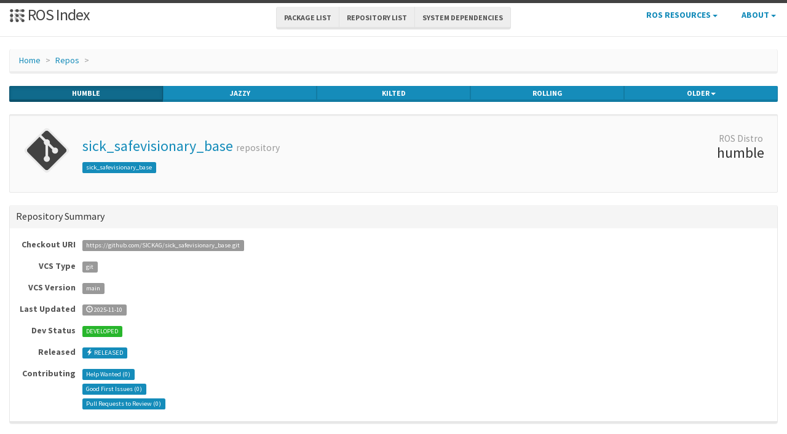

--- FILE ---
content_type: text/html; charset=utf-8
request_url: https://index.ros.org/r/sick_safevisionary_base/
body_size: 8303
content:
<!DOCTYPE html>
<html lang="en-US">

  <head>
    <meta charset="utf-8">
    <meta name="viewport" content="width=device-width initial-scale=1" />
    <meta http-equiv="X-UA-Compatible" content="IE=edge">

    <title>sick_safevisionary_base - ROS Repository Overview</title>
    <meta name="description" content="a community-maintained index of robotics software
">

    
    <link rel="canonical" href="https://index.ros.org/r/sick_safevisionary_base/">
    
    
    <link rel="icon" sizes="any" type="image/svg+xml" href="/assets/rosindex_logo.svg">

    

    <link rel="stylesheet" type="text/css" href="/bootstrap/css/bootstrap.min.css"/>
    <link rel="stylesheet" href="/css/main.css">
    

    

    <script type="text/javascript" src=/js/jquery.js></script>
    <script src=/bootstrap/js/bootstrap.min.js type="text/javascript"></script>
    <script src=/js/jquery-cookie.js type="text/javascript"></script>
    
<!-- Google tag (gtag.js) -->
<script async src="https://www.googletagmanager.com/gtag/js?id=G-EVD5Z6G6NH"></script>
<script>
  window.dataLayer = window.dataLayer || [];
  function gtag(){dataLayer.push(arguments);}
  gtag('js', new Date());

  gtag('config', 'G-EVD5Z6G6NH');
</script>

    <script type="text/javascript" src=/js/toc.js></script>
    <script src=/js/distro_switch.js></script>
  </head>

  <body >

    <header class="site-header">

  <div class="wrapper">
    <div class="container-fluid" style="margin-bottom: 10px">
      <div class="row">
        <!-- title -->
        <div class="col-xs-3" style="white-space:nowrap">
          <a class="site-title" href="/">
            <img src="/assets/rosindex_logo.svg" width="26" height="26" alt="ROS index logo" style="padding-bottom: 3px"/>
            ROS Index</a>
        </div>
        <!-- main internal links -->
        <div class="col-xs-6 text-center" style="padding:0px">
          <div class="btn-group hidden-xs" role="group" aria-label="..." style="padding: 6px">
            <div class="btn-group" role="group">
              <a href="/?search_packages=true" class="btn btn-default" role="button">Package List</a>
            </div>
            <div class="btn-group" role="group">
              <a href="/?search_repos=true" class="btn btn-default" role="button">Repository List</a>
            </div>
            <div class="btn-group" role="group">
              <a href="/search_deps" class="btn btn-default" role="button">System Dependencies</a>
            </div>
          </div>
          <div class="hidden-lg hidden-md hidden-sm">
            <button id="hLabel" class="btn btn-link dropdown-toggle" type="button" data-toggle="dropdown" aria-haspopup="true" aria-expanded="false">
              Lists <span class="caret"></span>
            </button>
            <ul class="dropdown-menu" aria-labelledby="hLabel">
              <li><a href="/?search_packages=true">Package List</a></li>
              <li><a href="/?search_repos=true">Repository List</a></li>
              <li><a href="/search_deps">System Dependencies</a></li>
            </ul>
          </div>
        </div>
        <!-- additional links -->
        <div class="col-xs-3 text-right" style="white-space:nowrap; padding:0px">
          <ul class="list-inline" style="margin-bottom:0px;">
            <li class="dropdown hidden-xs hidden-sm">
              <button id="rLabel" class="btn btn-link" type="button" data-toggle="dropdown" aria-haspopup="true" aria-expanded="false">
                ROS Resources <span class="caret"></span>
              </button>
              <ul class="dropdown-menu" role="menu" aria-labelledby="rLabel">
                <li><a href="http://docs.ros.org/">Documentation</a></li>
                <li><a href="https://docs.ros.org/en/rolling/Contact.html#support">Support</a></li>
                <li><a href="http://discourse.ros.org/">Discussion Forum</a></li>
                <li><a href="http://status.ros.org/">Service Status</a></li>
                <li><a href="https://robotics.stackexchange.com/questions/tagged/ros">ros @ Robotics Stack Exchange</a></li>
                <li><a href="https://docs.ros.org/en/ros2_packages/">Package API</a></li>
              </ul>
            </li>
            <li class="dropdown hidden-xs hidden-sm">
              <button id="aLabel" class="btn btn-link" type="button" data-toggle="dropdown" aria-haspopup="true" aria-expanded="false">
                About <span class="caret"></span>
              </button>
              <ul class="dropdown-menu dropdown-menu-right" role="menu" aria-labelledby="aLabel">
                <li><a href="/about">About </a></li>
                <li><a href="/contribute">Contribute</a></li>
                <li><a href="/help">Help</a></li>
                <li><a href="/stats">Stats</a></li>
              </ul>
            </li>
            <li class="dropdown hidden-md hidden-lg">
              <button id="qLabel" class="btn btn-link" type="button"
                      data-toggle="dropdown" aria-haspopup="true" aria-expanded="false">
                Resources <span class="caret"></span>
              </button>
              <ul class="dropdown-menu dropdown-menu-right" role="menu" aria-labelledby="qLabel">
                <li><a href="/about">About </a></li>
                <li><a href="/contribute">Contribute</a></li>
                <li><a href="/help">Help</a></li>
                <li><a href="/stats">Stats</a></li>
                <hr style="margin:7px" />
                <li><a href="http://docs.ros.org/">Documentation</a></li>
                <li><a href="https://docs.ros.org/en/rolling/Contact.html#support"">Support</a></li>
                <li><a href="http://discourse.ros.org/">Discussion Forum</a></li>
                <li><a href="http://status.ros.org/">Service Status</a></li>
                <li><a href="https://robotics.stackexchange.com/questions/tagged/ros">ros @ Robotics Stack Exchange</a></li>
                <li><a href="https://docs.ros.org/en/ros2_packages/">Package API</a></li>
              </ul>
            </li>
          </ul>
        </div>
      </div>
    </div>
  </div>
</header>


    <div class="page-content" >
      <div class="wrapper" >
        <div class="container-fluid" style="margin-top:20px">
  <div class="container-fluid">
    <div class="row">
      <ol class="breadcrumb">
        <li><a href="/">Home</a></li>
        <li><a href="/?search_repos=true">Repos</a></li>
        <li class="active"></li>
      </ol>
    </div>
    <div class="row">
      

<div id="distro-switch" class="btn-group btn-group-justified" data-toggle="buttons">
  
    <label id="humble-option" class="distro-button btn btn-xs btn-primary" href="#humble" data="humble">
      <input type="radio" name="options" id="humble-radio" autocomplete="off"> humble
    </label>
  
    <label id="jazzy-option" class="distro-button btn btn-xs btn-primary" href="#jazzy" data="jazzy">
      <input type="radio" name="options" id="jazzy-radio" autocomplete="off"> jazzy
    </label>
  
    <label id="kilted-option" class="distro-button btn btn-xs btn-primary" href="#kilted" data="kilted">
      <input type="radio" name="options" id="kilted-radio" autocomplete="off"> kilted
    </label>
  
    <label id="rolling-option" class="distro-button btn btn-xs btn-primary" href="#rolling" data="rolling">
      <input type="radio" name="options" id="rolling-radio" autocomplete="off"> rolling
    </label>
  

  <!-- Older distros -->
  <div class="btn-group dropdown">
    <label type="button" class="btn btn-xs dropdown-toggle btn-primary" data-toggle="dropdown" id="older-distro-button">
        <input type="radio" name="options" autocomplete="off">
      <span id="older-label">Older</span>
      <span class="caret"></span>
    </label>
    <ul class="dropdown-menu" role="menu">
      
        <li data="ardent" id="ardent-option" class="disabled older-distro-option"  href="#ardent">
          <a href="#ardent" data="ardent" id="ardent-button">ardent</a>
        </li>
      
        <li data="bouncy" id="bouncy-option" class="disabled older-distro-option"  href="#bouncy">
          <a href="#bouncy" data="bouncy" id="bouncy-button">bouncy</a>
        </li>
      
        <li data="crystal" id="crystal-option" class="disabled older-distro-option"  href="#crystal">
          <a href="#crystal" data="crystal" id="crystal-button">crystal</a>
        </li>
      
        <li data="eloquent" id="eloquent-option" class="disabled older-distro-option"  href="#eloquent">
          <a href="#eloquent" data="eloquent" id="eloquent-button">eloquent</a>
        </li>
      
        <li data="dashing" id="dashing-option" class="disabled older-distro-option"  href="#dashing">
          <a href="#dashing" data="dashing" id="dashing-button">dashing</a>
        </li>
      
        <li data="galactic" id="galactic-option" class="disabled older-distro-option"  href="#galactic">
          <a href="#galactic" data="galactic" id="galactic-button">galactic</a>
        </li>
      
        <li data="foxy" id="foxy-option" class="disabled older-distro-option"  href="#foxy">
          <a href="#foxy" data="foxy" id="foxy-button">foxy</a>
        </li>
      
        <li data="iron" id="iron-option" class=" older-distro-option"  href="#iron">
          <a href="#iron" data="iron" id="iron-button">iron</a>
        </li>
      
        <li data="lunar" id="lunar-option" class="disabled older-distro-option"  href="#lunar">
          <a href="#lunar" data="lunar" id="lunar-button">lunar</a>
        </li>
      
        <li data="jade" id="jade-option" class="disabled older-distro-option"  href="#jade">
          <a href="#jade" data="jade" id="jade-button">jade</a>
        </li>
      
        <li data="indigo" id="indigo-option" class="disabled older-distro-option"  href="#indigo">
          <a href="#indigo" data="indigo" id="indigo-button">indigo</a>
        </li>
      
        <li data="hydro" id="hydro-option" class="disabled older-distro-option"  href="#hydro">
          <a href="#hydro" data="hydro" id="hydro-button">hydro</a>
        </li>
      
        <li data="kinetic" id="kinetic-option" class="disabled older-distro-option"  href="#kinetic">
          <a href="#kinetic" data="kinetic" id="kinetic-button">kinetic</a>
        </li>
      
        <li data="melodic" id="melodic-option" class="disabled older-distro-option"  href="#melodic">
          <a href="#melodic" data="melodic" id="melodic-button">melodic</a>
        </li>
      
        <li data="noetic" id="noetic-option" class=" older-distro-option"  href="#noetic">
          <a href="#noetic" data="noetic" id="noetic-button">noetic</a>
        </li>
      
    </ul>
  </div>
</div>

    </div>
    <div class="row">
      &nbsp;
    </div>
  </div>
</div>



  <div class="distro distro-humble">
    <div class="container-fluid">
      
        
      

      
        
        <div class="well well-sm">
  <div>
    
  </div>
  
  <table class="table">
    <tr>
      <td width="100px" class="text-center">
        <img style="width: 80px;" src="/assets/repo.png" alt="Repo symbol">
      </td>
      <td>
        <h3><a style="text-decoration:none;" href="/r/sick_safevisionary_base/">sick_safevisionary_base</a> <small>repository</small></h3>
        
        <a class="label label-primary pkg-label" href="/p/sick_safevisionary_base/">sick_safevisionary_base</a>
        

      </td>
      <td width="100px" class="text-center">
        <h3 style="margin-top: 5px"><small> ROS Distro</small><br>humble</h3>
      </td>
    </tr>
  </table>
  <div class="top-buffer">
  </div>
</div>

        <div class="panel panel-default">
          
          <div class="panel-heading"><h3 class="panel-title">Repository Summary</h3></div>
          <div class="panel-body" style="overflow-x: auto">
            
  <table class="table table-condensed">
    <tr>
      <td style="width:100px;" class="text-right"><b>Checkout URI</b></td>
      <td><a class="label label-default" href="https://github.com/SICKAG/sick_safevisionary_base.git">https://github.com/SICKAG/sick_safevisionary_base.git</a></td>
    </tr>
    <tr>
      <td class="text-right"><b>VCS Type</b></td>
      <td><span class="label label-default">git</span></td>
    </tr>
    <tr>
      <td class="text-right"><b>VCS Version</b></td>
      <td><span class="label label-default">main</span></td>
    </tr>
    <tr>
      <td style="white-space: nowrap;" class="text-right"><b>Last Updated</b></div>
      <td>
        
          <span class="label label-default"><span class="glyphicon glyphicon-time"></span> 2025-11-10
        </span>
      </td>
    </tr>
    <tr>
      <td class="text-right"><b>Dev Status</b></td>
      <td>
        
          
            <span class="label label-success">
          
          DEVELOPED
        </span>
      </td>
    </tr>
    <tr>
      <td class="text-right"><b>Released</b></td>
      <td>
        
          <span class="label label-primary"><span class="glyphicon glyphicon-flash"></span> RELEASED
        </span>
      </td>
    </tr>
    <tr>
      <td class="text-right"><b>Contributing</b></td>
      <td>
        <a class="label label-primary" href="/r/sick_safevisionary_base/#humble-contribute-lists-help-wanted">
          Help Wanted (<span class="contribute-lists-help-wanted-count">-</span>)
        </a>
        <br>
        <a class="label label-primary" href="/r/sick_safevisionary_base/#humble-contribute-lists-good-first-issue">
          Good First Issues (<span class="contribute-lists-good-first-issue-count">-</span>)
        </a>
        <br>
        <a class="label label-primary" href="/r/sick_safevisionary_base/#humble-contribute-lists-pull-requests">
          Pull Requests to Review (<span class="contribute-lists-pull-requests-count">-</span>)
        </a>
      </td>
    </tr>
  </table>

          </div>
        </div>
        <div class="panel panel-default">
          <div class="panel-heading"><h3 class="panel-title">Packages</h3></div>
          <div class="panel-body">
            
            
              <table class="table table-condensed table-hover table-striped">
                <thead>
                  <tr>
                    <th>Name</th>
                    <th>Version</th>
                  </tr>
                </thead>
                <tbody>
                
                  <tr>
                    <td><a href="/p/sick_safevisionary_base/">sick_safevisionary_base</a></td>
                    <td>1.0.1</td>
                  </tr>
                
                </tbody>
              </table>
            
          </div>
        </div>

        <div class="panel panel-default">
          <div class="panel-heading"><h3 class="panel-title">README</h3></div>
          <div class="panel-body">
            
              <div class="rendered-markdown">
<p><a href="https://opensource.org/licenses/Apache-2.0"><img src="https://img.shields.io/badge/License-Apache_2.0-yellow.svg" alt="License"></a>
<img src="https://github.com/SICKAG/sick_safevisionary_base/actions/workflows/industrial_ci_noetic_action.yml/badge.svg" alt="build badge">
<img src="https://github.com/SICKAG/sick_safevisionary_base/actions/workflows/industrial_ci_humble_action.yml/badge.svg" alt="build badge">
<img src="https://github.com/SICKAG/sick_safevisionary_base/actions/workflows/industrial_ci_iron_action.yml/badge.svg" alt="build badge">
<img src="https://github.com/SICKAG/sick_safevisionary_base/actions/workflows/industrial_ci_rolling_action.yml/badge.svg" alt="build badge"></p>

<h1 id="sick-safevisionary-base">SICK safeVisionary Base</h1>
<p>This is the C++ driver library for SICK safeVisionary 3D cameras.
It implements the core functionality of the sensor communication for usage in different frameworks.</p>

<h2 id="sensor-configuration">Sensor configuration</h2>
<p>Each camera needs an initial configuration once to get started. Here’s a <a href="https://github.com/SICKAG/sick_safevisionary_base/tree/main/./resources/doc/safety_designer.md">brief explanation</a> how to do that.</p>

<h2 id="ros-12-usage">ROS 1/2 usage</h2>
<p>There are two lean drivers that cover all supported ROS versions.
You’ll find them here:</p>
<ul>
  <li><a href="https://github.com/SICKAG/sick_safevisionary_ros1">sick_safevisionary_ros1</a></li>
  <li><a href="https://github.com/SICKAG/sick_safevisionary_ros2">sick_safevisionary_ros2</a></li>
</ul>

<h2 id="standalone-build-and-usage">Standalone build and usage</h2>
<p>You can also use this library in your non-ROS C++ application.
In a suitable directory, get this package with</p>

<div class="language-bash highlighter-rouge"><div class="highlight"><pre class="highlight"><code>git clone https://github.com/SICKAG/sick_safevisionary_base.git

</code></pre></div></div>

<p>Navigate into the freshly cloned package and call</p>

<div class="language-bash highlighter-rouge"><div class="highlight"><pre class="highlight"><code><span class="nb">mkdir </span>build <span class="o">&amp;&amp;</span> <span class="nb">cd</span> <span class="s2">"</span><span class="nv">$_</span><span class="s2">"</span>
cmake ..
make

</code></pre></div></div>
<p>to build the library with plain <em>CMake</em>.
You can then include this library in the <em>CMakeLists.txt</em> of your application with the usual functionality:</p>

<div class="language-cmake highlighter-rouge"><div class="highlight"><pre class="highlight"><code><span class="nb">cmake_minimum_required</span><span class="p">(</span>VERSION 3.10<span class="p">)</span>
<span class="nb">project</span><span class="p">(</span>your_application<span class="p">)</span>

<span class="c1"># Find the base library as a dependency</span>
<span class="nb">find_package</span><span class="p">(</span>sick_safevisionary_base REQUIRED<span class="p">)</span>

<span class="c1"># Link your application against the library</span>
<span class="nb">target_link_libraries</span><span class="p">(</span>your_application
  sick_safevisionary_base::sick_safevisionary_base
<span class="p">)</span>


</code></pre></div></div>
</div>
            
          </div>
        </div>

        <div class="panel panel-default">
          <div class="panel-heading"><h3 class="panel-title">CONTRIBUTING</h3></div>
          <div class="panel-body">
            
              
            
            <hr id="humble-contribute-lists">
            <ul class="nav nav-tabs nav-justified" id="humble-contribute-lists-tabs">
              <li class="better-tabs active">
                <a href="#humble-contribute-lists-help-wanted" data-toggle="tab"><span class="contribute-lists-help-wanted-count label label-primary">-</span> Help Wanted</a>
              </li>
              <li class="better-tabs">
                <a href="#humble-contribute-lists-good-first-issue" data-toggle="tab"><span class="contribute-lists-good-first-issue-count label label-primary">-</span> Good First Issue</a>
              </li>
              <li class="better-tabs">
                <a href="#humble-contribute-lists-pull-requests" data-toggle="tab"><span class="contribute-lists-pull-requests-count label label-primary">-</span> Pull Requests to Review</a>
              </li>
            </ul>
            <div class="tab-content contribute-lists">
              <div class="tab-pane active" id="humble-contribute-lists-help-wanted">
                <div class="contribute-lists-help-wanted"></div>
              </div>
              <div class="tab-pane" id="humble-contribute-lists-good-first-issue">
                <div class="contribute-lists-good-first-issue"></div>
              </div>
              <div class="tab-pane" id="humble-contribute-lists-pull-requests">
                <div class="contribute-lists-pull-requests"></div>
              </div>
            </div>
          </div>
        </div>

        
        
      
    </div>
  </div>

  <div class="distro distro-jazzy">
    <div class="container-fluid">
      
        
      

      
        
        <div class="well well-sm">
  <div>
    
  </div>
  
  <table class="table">
    <tr>
      <td width="100px" class="text-center">
        <img style="width: 80px;" src="/assets/repo.png" alt="Repo symbol">
      </td>
      <td>
        <h3><a style="text-decoration:none;" href="/r/sick_safevisionary_base/">sick_safevisionary_base</a> <small>repository</small></h3>
        
        <a class="label label-primary pkg-label" href="/p/sick_safevisionary_base/">sick_safevisionary_base</a>
        

      </td>
      <td width="100px" class="text-center">
        <h3 style="margin-top: 5px"><small> ROS Distro</small><br>jazzy</h3>
      </td>
    </tr>
  </table>
  <div class="top-buffer">
  </div>
</div>

        <div class="panel panel-default">
          
          <div class="panel-heading"><h3 class="panel-title">Repository Summary</h3></div>
          <div class="panel-body" style="overflow-x: auto">
            
  <table class="table table-condensed">
    <tr>
      <td style="width:100px;" class="text-right"><b>Checkout URI</b></td>
      <td><a class="label label-default" href="https://github.com/SICKAG/sick_safevisionary_base.git">https://github.com/SICKAG/sick_safevisionary_base.git</a></td>
    </tr>
    <tr>
      <td class="text-right"><b>VCS Type</b></td>
      <td><span class="label label-default">git</span></td>
    </tr>
    <tr>
      <td class="text-right"><b>VCS Version</b></td>
      <td><span class="label label-default">main</span></td>
    </tr>
    <tr>
      <td style="white-space: nowrap;" class="text-right"><b>Last Updated</b></div>
      <td>
        
          <span class="label label-default"><span class="glyphicon glyphicon-time"></span> 2025-11-10
        </span>
      </td>
    </tr>
    <tr>
      <td class="text-right"><b>Dev Status</b></td>
      <td>
        
          
            <span class="label label-success">
          
          DEVELOPED
        </span>
      </td>
    </tr>
    <tr>
      <td class="text-right"><b>Released</b></td>
      <td>
        
          <span class="label label-primary"><span class="glyphicon glyphicon-flash"></span> RELEASED
        </span>
      </td>
    </tr>
    <tr>
      <td class="text-right"><b>Contributing</b></td>
      <td>
        <a class="label label-primary" href="/r/sick_safevisionary_base/#jazzy-contribute-lists-help-wanted">
          Help Wanted (<span class="contribute-lists-help-wanted-count">-</span>)
        </a>
        <br>
        <a class="label label-primary" href="/r/sick_safevisionary_base/#jazzy-contribute-lists-good-first-issue">
          Good First Issues (<span class="contribute-lists-good-first-issue-count">-</span>)
        </a>
        <br>
        <a class="label label-primary" href="/r/sick_safevisionary_base/#jazzy-contribute-lists-pull-requests">
          Pull Requests to Review (<span class="contribute-lists-pull-requests-count">-</span>)
        </a>
      </td>
    </tr>
  </table>

          </div>
        </div>
        <div class="panel panel-default">
          <div class="panel-heading"><h3 class="panel-title">Packages</h3></div>
          <div class="panel-body">
            
            
              <table class="table table-condensed table-hover table-striped">
                <thead>
                  <tr>
                    <th>Name</th>
                    <th>Version</th>
                  </tr>
                </thead>
                <tbody>
                
                  <tr>
                    <td><a href="/p/sick_safevisionary_base/">sick_safevisionary_base</a></td>
                    <td>1.0.1</td>
                  </tr>
                
                </tbody>
              </table>
            
          </div>
        </div>

        <div class="panel panel-default">
          <div class="panel-heading"><h3 class="panel-title">README</h3></div>
          <div class="panel-body">
            
              <div class="rendered-markdown">
<p><a href="https://opensource.org/licenses/Apache-2.0"><img src="https://img.shields.io/badge/License-Apache_2.0-yellow.svg" alt="License"></a>
<img src="https://github.com/SICKAG/sick_safevisionary_base/actions/workflows/industrial_ci_noetic_action.yml/badge.svg" alt="build badge">
<img src="https://github.com/SICKAG/sick_safevisionary_base/actions/workflows/industrial_ci_humble_action.yml/badge.svg" alt="build badge">
<img src="https://github.com/SICKAG/sick_safevisionary_base/actions/workflows/industrial_ci_iron_action.yml/badge.svg" alt="build badge">
<img src="https://github.com/SICKAG/sick_safevisionary_base/actions/workflows/industrial_ci_rolling_action.yml/badge.svg" alt="build badge"></p>

<h1 id="sick-safevisionary-base">SICK safeVisionary Base</h1>
<p>This is the C++ driver library for SICK safeVisionary 3D cameras.
It implements the core functionality of the sensor communication for usage in different frameworks.</p>

<h2 id="sensor-configuration">Sensor configuration</h2>
<p>Each camera needs an initial configuration once to get started. Here’s a <a href="https://github.com/SICKAG/sick_safevisionary_base/tree/main/./resources/doc/safety_designer.md">brief explanation</a> how to do that.</p>

<h2 id="ros-12-usage">ROS 1/2 usage</h2>
<p>There are two lean drivers that cover all supported ROS versions.
You’ll find them here:</p>
<ul>
  <li><a href="https://github.com/SICKAG/sick_safevisionary_ros1">sick_safevisionary_ros1</a></li>
  <li><a href="https://github.com/SICKAG/sick_safevisionary_ros2">sick_safevisionary_ros2</a></li>
</ul>

<h2 id="standalone-build-and-usage">Standalone build and usage</h2>
<p>You can also use this library in your non-ROS C++ application.
In a suitable directory, get this package with</p>

<div class="language-bash highlighter-rouge"><div class="highlight"><pre class="highlight"><code>git clone https://github.com/SICKAG/sick_safevisionary_base.git

</code></pre></div></div>

<p>Navigate into the freshly cloned package and call</p>

<div class="language-bash highlighter-rouge"><div class="highlight"><pre class="highlight"><code><span class="nb">mkdir </span>build <span class="o">&amp;&amp;</span> <span class="nb">cd</span> <span class="s2">"</span><span class="nv">$_</span><span class="s2">"</span>
cmake ..
make

</code></pre></div></div>
<p>to build the library with plain <em>CMake</em>.
You can then include this library in the <em>CMakeLists.txt</em> of your application with the usual functionality:</p>

<div class="language-cmake highlighter-rouge"><div class="highlight"><pre class="highlight"><code><span class="nb">cmake_minimum_required</span><span class="p">(</span>VERSION 3.10<span class="p">)</span>
<span class="nb">project</span><span class="p">(</span>your_application<span class="p">)</span>

<span class="c1"># Find the base library as a dependency</span>
<span class="nb">find_package</span><span class="p">(</span>sick_safevisionary_base REQUIRED<span class="p">)</span>

<span class="c1"># Link your application against the library</span>
<span class="nb">target_link_libraries</span><span class="p">(</span>your_application
  sick_safevisionary_base::sick_safevisionary_base
<span class="p">)</span>


</code></pre></div></div>
</div>
            
          </div>
        </div>

        <div class="panel panel-default">
          <div class="panel-heading"><h3 class="panel-title">CONTRIBUTING</h3></div>
          <div class="panel-body">
            
              
            
            <hr id="jazzy-contribute-lists">
            <ul class="nav nav-tabs nav-justified" id="jazzy-contribute-lists-tabs">
              <li class="better-tabs active">
                <a href="#jazzy-contribute-lists-help-wanted" data-toggle="tab"><span class="contribute-lists-help-wanted-count label label-primary">-</span> Help Wanted</a>
              </li>
              <li class="better-tabs">
                <a href="#jazzy-contribute-lists-good-first-issue" data-toggle="tab"><span class="contribute-lists-good-first-issue-count label label-primary">-</span> Good First Issue</a>
              </li>
              <li class="better-tabs">
                <a href="#jazzy-contribute-lists-pull-requests" data-toggle="tab"><span class="contribute-lists-pull-requests-count label label-primary">-</span> Pull Requests to Review</a>
              </li>
            </ul>
            <div class="tab-content contribute-lists">
              <div class="tab-pane active" id="jazzy-contribute-lists-help-wanted">
                <div class="contribute-lists-help-wanted"></div>
              </div>
              <div class="tab-pane" id="jazzy-contribute-lists-good-first-issue">
                <div class="contribute-lists-good-first-issue"></div>
              </div>
              <div class="tab-pane" id="jazzy-contribute-lists-pull-requests">
                <div class="contribute-lists-pull-requests"></div>
              </div>
            </div>
          </div>
        </div>

        
        
      
    </div>
  </div>

  <div class="distro distro-kilted">
    <div class="container-fluid">
      
        
      

      
        
        <div class="well well-sm">
  <div>
    
  </div>
  
  <table class="table">
    <tr>
      <td width="100px" class="text-center">
        <img style="width: 80px;" src="/assets/repo.png" alt="Repo symbol">
      </td>
      <td>
        <h3><a style="text-decoration:none;" href="/r/sick_safevisionary_base/">sick_safevisionary_base</a> <small>repository</small></h3>
        
        <a class="label label-primary pkg-label" href="/p/sick_safevisionary_base/">sick_safevisionary_base</a>
        

      </td>
      <td width="100px" class="text-center">
        <h3 style="margin-top: 5px"><small> ROS Distro</small><br>kilted</h3>
      </td>
    </tr>
  </table>
  <div class="top-buffer">
  </div>
</div>

        <div class="panel panel-default">
          
          <div class="panel-heading"><h3 class="panel-title">Repository Summary</h3></div>
          <div class="panel-body" style="overflow-x: auto">
            
  <table class="table table-condensed">
    <tr>
      <td style="width:100px;" class="text-right"><b>Checkout URI</b></td>
      <td><a class="label label-default" href="https://github.com/SICKAG/sick_safevisionary_base.git">https://github.com/SICKAG/sick_safevisionary_base.git</a></td>
    </tr>
    <tr>
      <td class="text-right"><b>VCS Type</b></td>
      <td><span class="label label-default">git</span></td>
    </tr>
    <tr>
      <td class="text-right"><b>VCS Version</b></td>
      <td><span class="label label-default">main</span></td>
    </tr>
    <tr>
      <td style="white-space: nowrap;" class="text-right"><b>Last Updated</b></div>
      <td>
        
          <span class="label label-default"><span class="glyphicon glyphicon-time"></span> 2025-11-10
        </span>
      </td>
    </tr>
    <tr>
      <td class="text-right"><b>Dev Status</b></td>
      <td>
        
          
            <span class="label label-success">
          
          DEVELOPED
        </span>
      </td>
    </tr>
    <tr>
      <td class="text-right"><b>Released</b></td>
      <td>
        
          <span class="label label-primary"><span class="glyphicon glyphicon-flash"></span> RELEASED
        </span>
      </td>
    </tr>
    <tr>
      <td class="text-right"><b>Contributing</b></td>
      <td>
        <a class="label label-primary" href="/r/sick_safevisionary_base/#kilted-contribute-lists-help-wanted">
          Help Wanted (<span class="contribute-lists-help-wanted-count">-</span>)
        </a>
        <br>
        <a class="label label-primary" href="/r/sick_safevisionary_base/#kilted-contribute-lists-good-first-issue">
          Good First Issues (<span class="contribute-lists-good-first-issue-count">-</span>)
        </a>
        <br>
        <a class="label label-primary" href="/r/sick_safevisionary_base/#kilted-contribute-lists-pull-requests">
          Pull Requests to Review (<span class="contribute-lists-pull-requests-count">-</span>)
        </a>
      </td>
    </tr>
  </table>

          </div>
        </div>
        <div class="panel panel-default">
          <div class="panel-heading"><h3 class="panel-title">Packages</h3></div>
          <div class="panel-body">
            
            
              <table class="table table-condensed table-hover table-striped">
                <thead>
                  <tr>
                    <th>Name</th>
                    <th>Version</th>
                  </tr>
                </thead>
                <tbody>
                
                  <tr>
                    <td><a href="/p/sick_safevisionary_base/">sick_safevisionary_base</a></td>
                    <td>1.0.1</td>
                  </tr>
                
                </tbody>
              </table>
            
          </div>
        </div>

        <div class="panel panel-default">
          <div class="panel-heading"><h3 class="panel-title">README</h3></div>
          <div class="panel-body">
            
              <div class="rendered-markdown">
<p><a href="https://opensource.org/licenses/Apache-2.0"><img src="https://img.shields.io/badge/License-Apache_2.0-yellow.svg" alt="License"></a>
<img src="https://github.com/SICKAG/sick_safevisionary_base/actions/workflows/industrial_ci_noetic_action.yml/badge.svg" alt="build badge">
<img src="https://github.com/SICKAG/sick_safevisionary_base/actions/workflows/industrial_ci_humble_action.yml/badge.svg" alt="build badge">
<img src="https://github.com/SICKAG/sick_safevisionary_base/actions/workflows/industrial_ci_iron_action.yml/badge.svg" alt="build badge">
<img src="https://github.com/SICKAG/sick_safevisionary_base/actions/workflows/industrial_ci_rolling_action.yml/badge.svg" alt="build badge"></p>

<h1 id="sick-safevisionary-base">SICK safeVisionary Base</h1>
<p>This is the C++ driver library for SICK safeVisionary 3D cameras.
It implements the core functionality of the sensor communication for usage in different frameworks.</p>

<h2 id="sensor-configuration">Sensor configuration</h2>
<p>Each camera needs an initial configuration once to get started. Here’s a <a href="https://github.com/SICKAG/sick_safevisionary_base/tree/main/./resources/doc/safety_designer.md">brief explanation</a> how to do that.</p>

<h2 id="ros-12-usage">ROS 1/2 usage</h2>
<p>There are two lean drivers that cover all supported ROS versions.
You’ll find them here:</p>
<ul>
  <li><a href="https://github.com/SICKAG/sick_safevisionary_ros1">sick_safevisionary_ros1</a></li>
  <li><a href="https://github.com/SICKAG/sick_safevisionary_ros2">sick_safevisionary_ros2</a></li>
</ul>

<h2 id="standalone-build-and-usage">Standalone build and usage</h2>
<p>You can also use this library in your non-ROS C++ application.
In a suitable directory, get this package with</p>

<div class="language-bash highlighter-rouge"><div class="highlight"><pre class="highlight"><code>git clone https://github.com/SICKAG/sick_safevisionary_base.git

</code></pre></div></div>

<p>Navigate into the freshly cloned package and call</p>

<div class="language-bash highlighter-rouge"><div class="highlight"><pre class="highlight"><code><span class="nb">mkdir </span>build <span class="o">&amp;&amp;</span> <span class="nb">cd</span> <span class="s2">"</span><span class="nv">$_</span><span class="s2">"</span>
cmake ..
make

</code></pre></div></div>
<p>to build the library with plain <em>CMake</em>.
You can then include this library in the <em>CMakeLists.txt</em> of your application with the usual functionality:</p>

<div class="language-cmake highlighter-rouge"><div class="highlight"><pre class="highlight"><code><span class="nb">cmake_minimum_required</span><span class="p">(</span>VERSION 3.10<span class="p">)</span>
<span class="nb">project</span><span class="p">(</span>your_application<span class="p">)</span>

<span class="c1"># Find the base library as a dependency</span>
<span class="nb">find_package</span><span class="p">(</span>sick_safevisionary_base REQUIRED<span class="p">)</span>

<span class="c1"># Link your application against the library</span>
<span class="nb">target_link_libraries</span><span class="p">(</span>your_application
  sick_safevisionary_base::sick_safevisionary_base
<span class="p">)</span>


</code></pre></div></div>
</div>
            
          </div>
        </div>

        <div class="panel panel-default">
          <div class="panel-heading"><h3 class="panel-title">CONTRIBUTING</h3></div>
          <div class="panel-body">
            
              
            
            <hr id="kilted-contribute-lists">
            <ul class="nav nav-tabs nav-justified" id="kilted-contribute-lists-tabs">
              <li class="better-tabs active">
                <a href="#kilted-contribute-lists-help-wanted" data-toggle="tab"><span class="contribute-lists-help-wanted-count label label-primary">-</span> Help Wanted</a>
              </li>
              <li class="better-tabs">
                <a href="#kilted-contribute-lists-good-first-issue" data-toggle="tab"><span class="contribute-lists-good-first-issue-count label label-primary">-</span> Good First Issue</a>
              </li>
              <li class="better-tabs">
                <a href="#kilted-contribute-lists-pull-requests" data-toggle="tab"><span class="contribute-lists-pull-requests-count label label-primary">-</span> Pull Requests to Review</a>
              </li>
            </ul>
            <div class="tab-content contribute-lists">
              <div class="tab-pane active" id="kilted-contribute-lists-help-wanted">
                <div class="contribute-lists-help-wanted"></div>
              </div>
              <div class="tab-pane" id="kilted-contribute-lists-good-first-issue">
                <div class="contribute-lists-good-first-issue"></div>
              </div>
              <div class="tab-pane" id="kilted-contribute-lists-pull-requests">
                <div class="contribute-lists-pull-requests"></div>
              </div>
            </div>
          </div>
        </div>

        
        
      
    </div>
  </div>

  <div class="distro distro-rolling">
    <div class="container-fluid">
      
        
      

      
        
        <div class="well well-sm">
  <div>
    
  </div>
  
  <table class="table">
    <tr>
      <td width="100px" class="text-center">
        <img style="width: 80px;" src="/assets/repo.png" alt="Repo symbol">
      </td>
      <td>
        <h3><a style="text-decoration:none;" href="/r/sick_safevisionary_base/">sick_safevisionary_base</a> <small>repository</small></h3>
        
        <a class="label label-primary pkg-label" href="/p/sick_safevisionary_base/">sick_safevisionary_base</a>
        

      </td>
      <td width="100px" class="text-center">
        <h3 style="margin-top: 5px"><small> ROS Distro</small><br>rolling</h3>
      </td>
    </tr>
  </table>
  <div class="top-buffer">
  </div>
</div>

        <div class="panel panel-default">
          
          <div class="panel-heading"><h3 class="panel-title">Repository Summary</h3></div>
          <div class="panel-body" style="overflow-x: auto">
            
  <table class="table table-condensed">
    <tr>
      <td style="width:100px;" class="text-right"><b>Checkout URI</b></td>
      <td><a class="label label-default" href="https://github.com/SICKAG/sick_safevisionary_base.git">https://github.com/SICKAG/sick_safevisionary_base.git</a></td>
    </tr>
    <tr>
      <td class="text-right"><b>VCS Type</b></td>
      <td><span class="label label-default">git</span></td>
    </tr>
    <tr>
      <td class="text-right"><b>VCS Version</b></td>
      <td><span class="label label-default">main</span></td>
    </tr>
    <tr>
      <td style="white-space: nowrap;" class="text-right"><b>Last Updated</b></div>
      <td>
        
          <span class="label label-default"><span class="glyphicon glyphicon-time"></span> 2025-11-10
        </span>
      </td>
    </tr>
    <tr>
      <td class="text-right"><b>Dev Status</b></td>
      <td>
        
          
            <span class="label label-success">
          
          DEVELOPED
        </span>
      </td>
    </tr>
    <tr>
      <td class="text-right"><b>Released</b></td>
      <td>
        
          <span class="label label-primary"><span class="glyphicon glyphicon-flash"></span> RELEASED
        </span>
      </td>
    </tr>
    <tr>
      <td class="text-right"><b>Contributing</b></td>
      <td>
        <a class="label label-primary" href="/r/sick_safevisionary_base/#rolling-contribute-lists-help-wanted">
          Help Wanted (<span class="contribute-lists-help-wanted-count">-</span>)
        </a>
        <br>
        <a class="label label-primary" href="/r/sick_safevisionary_base/#rolling-contribute-lists-good-first-issue">
          Good First Issues (<span class="contribute-lists-good-first-issue-count">-</span>)
        </a>
        <br>
        <a class="label label-primary" href="/r/sick_safevisionary_base/#rolling-contribute-lists-pull-requests">
          Pull Requests to Review (<span class="contribute-lists-pull-requests-count">-</span>)
        </a>
      </td>
    </tr>
  </table>

          </div>
        </div>
        <div class="panel panel-default">
          <div class="panel-heading"><h3 class="panel-title">Packages</h3></div>
          <div class="panel-body">
            
            
              <table class="table table-condensed table-hover table-striped">
                <thead>
                  <tr>
                    <th>Name</th>
                    <th>Version</th>
                  </tr>
                </thead>
                <tbody>
                
                  <tr>
                    <td><a href="/p/sick_safevisionary_base/">sick_safevisionary_base</a></td>
                    <td>1.0.1</td>
                  </tr>
                
                </tbody>
              </table>
            
          </div>
        </div>

        <div class="panel panel-default">
          <div class="panel-heading"><h3 class="panel-title">README</h3></div>
          <div class="panel-body">
            
              <div class="rendered-markdown">
<p><a href="https://opensource.org/licenses/Apache-2.0"><img src="https://img.shields.io/badge/License-Apache_2.0-yellow.svg" alt="License"></a>
<img src="https://github.com/SICKAG/sick_safevisionary_base/actions/workflows/industrial_ci_noetic_action.yml/badge.svg" alt="build badge">
<img src="https://github.com/SICKAG/sick_safevisionary_base/actions/workflows/industrial_ci_humble_action.yml/badge.svg" alt="build badge">
<img src="https://github.com/SICKAG/sick_safevisionary_base/actions/workflows/industrial_ci_iron_action.yml/badge.svg" alt="build badge">
<img src="https://github.com/SICKAG/sick_safevisionary_base/actions/workflows/industrial_ci_rolling_action.yml/badge.svg" alt="build badge"></p>

<h1 id="sick-safevisionary-base">SICK safeVisionary Base</h1>
<p>This is the C++ driver library for SICK safeVisionary 3D cameras.
It implements the core functionality of the sensor communication for usage in different frameworks.</p>

<h2 id="sensor-configuration">Sensor configuration</h2>
<p>Each camera needs an initial configuration once to get started. Here’s a <a href="https://github.com/SICKAG/sick_safevisionary_base/tree/main/./resources/doc/safety_designer.md">brief explanation</a> how to do that.</p>

<h2 id="ros-12-usage">ROS 1/2 usage</h2>
<p>There are two lean drivers that cover all supported ROS versions.
You’ll find them here:</p>
<ul>
  <li><a href="https://github.com/SICKAG/sick_safevisionary_ros1">sick_safevisionary_ros1</a></li>
  <li><a href="https://github.com/SICKAG/sick_safevisionary_ros2">sick_safevisionary_ros2</a></li>
</ul>

<h2 id="standalone-build-and-usage">Standalone build and usage</h2>
<p>You can also use this library in your non-ROS C++ application.
In a suitable directory, get this package with</p>

<div class="language-bash highlighter-rouge"><div class="highlight"><pre class="highlight"><code>git clone https://github.com/SICKAG/sick_safevisionary_base.git

</code></pre></div></div>

<p>Navigate into the freshly cloned package and call</p>

<div class="language-bash highlighter-rouge"><div class="highlight"><pre class="highlight"><code><span class="nb">mkdir </span>build <span class="o">&amp;&amp;</span> <span class="nb">cd</span> <span class="s2">"</span><span class="nv">$_</span><span class="s2">"</span>
cmake ..
make

</code></pre></div></div>
<p>to build the library with plain <em>CMake</em>.
You can then include this library in the <em>CMakeLists.txt</em> of your application with the usual functionality:</p>

<div class="language-cmake highlighter-rouge"><div class="highlight"><pre class="highlight"><code><span class="nb">cmake_minimum_required</span><span class="p">(</span>VERSION 3.10<span class="p">)</span>
<span class="nb">project</span><span class="p">(</span>your_application<span class="p">)</span>

<span class="c1"># Find the base library as a dependency</span>
<span class="nb">find_package</span><span class="p">(</span>sick_safevisionary_base REQUIRED<span class="p">)</span>

<span class="c1"># Link your application against the library</span>
<span class="nb">target_link_libraries</span><span class="p">(</span>your_application
  sick_safevisionary_base::sick_safevisionary_base
<span class="p">)</span>


</code></pre></div></div>
</div>
            
          </div>
        </div>

        <div class="panel panel-default">
          <div class="panel-heading"><h3 class="panel-title">CONTRIBUTING</h3></div>
          <div class="panel-body">
            
              
            
            <hr id="rolling-contribute-lists">
            <ul class="nav nav-tabs nav-justified" id="rolling-contribute-lists-tabs">
              <li class="better-tabs active">
                <a href="#rolling-contribute-lists-help-wanted" data-toggle="tab"><span class="contribute-lists-help-wanted-count label label-primary">-</span> Help Wanted</a>
              </li>
              <li class="better-tabs">
                <a href="#rolling-contribute-lists-good-first-issue" data-toggle="tab"><span class="contribute-lists-good-first-issue-count label label-primary">-</span> Good First Issue</a>
              </li>
              <li class="better-tabs">
                <a href="#rolling-contribute-lists-pull-requests" data-toggle="tab"><span class="contribute-lists-pull-requests-count label label-primary">-</span> Pull Requests to Review</a>
              </li>
            </ul>
            <div class="tab-content contribute-lists">
              <div class="tab-pane active" id="rolling-contribute-lists-help-wanted">
                <div class="contribute-lists-help-wanted"></div>
              </div>
              <div class="tab-pane" id="rolling-contribute-lists-good-first-issue">
                <div class="contribute-lists-good-first-issue"></div>
              </div>
              <div class="tab-pane" id="rolling-contribute-lists-pull-requests">
                <div class="contribute-lists-pull-requests"></div>
              </div>
            </div>
          </div>
        </div>

        
        
      
    </div>
  </div>

  <div class="distro distro-ardent">
    <div class="container-fluid">
      
        
          
            
            
        <div class="alert alert-warning">No version for distro <strong>ardent</strong> showing <strong>humble</strong>. Known supported distros are highlighted in the buttons above.</div>
      

      
        
        <div class="well well-sm">
  <div>
    
  </div>
  
  <table class="table">
    <tr>
      <td width="100px" class="text-center">
        <img style="width: 80px;" src="/assets/repo.png" alt="Repo symbol">
      </td>
      <td>
        <h3><a style="text-decoration:none;" href="/r/sick_safevisionary_base/">sick_safevisionary_base</a> <small>repository</small></h3>
        
        <a class="label label-primary pkg-label" href="/p/sick_safevisionary_base/">sick_safevisionary_base</a>
        

      </td>
      <td width="100px" class="text-center">
        <h3 style="margin-top: 5px"><small> ROS Distro</small><br>humble</h3>
      </td>
    </tr>
  </table>
  <div class="top-buffer">
  </div>
</div>

        <div class="panel panel-default">
          
          <div class="panel-heading"><h3 class="panel-title">Repository Summary</h3></div>
          <div class="panel-body" style="overflow-x: auto">
            
  <table class="table table-condensed">
    <tr>
      <td style="width:100px;" class="text-right"><b>Checkout URI</b></td>
      <td><a class="label label-default" href="https://github.com/SICKAG/sick_safevisionary_base.git">https://github.com/SICKAG/sick_safevisionary_base.git</a></td>
    </tr>
    <tr>
      <td class="text-right"><b>VCS Type</b></td>
      <td><span class="label label-default">git</span></td>
    </tr>
    <tr>
      <td class="text-right"><b>VCS Version</b></td>
      <td><span class="label label-default">main</span></td>
    </tr>
    <tr>
      <td style="white-space: nowrap;" class="text-right"><b>Last Updated</b></div>
      <td>
        
          <span class="label label-default"><span class="glyphicon glyphicon-time"></span> 2025-11-10
        </span>
      </td>
    </tr>
    <tr>
      <td class="text-right"><b>Dev Status</b></td>
      <td>
        
          
            <span class="label label-success">
          
          DEVELOPED
        </span>
      </td>
    </tr>
    <tr>
      <td class="text-right"><b>Released</b></td>
      <td>
        
          <span class="label label-primary"><span class="glyphicon glyphicon-flash"></span> RELEASED
        </span>
      </td>
    </tr>
    <tr>
      <td class="text-right"><b>Contributing</b></td>
      <td>
        <a class="label label-primary" href="/r/sick_safevisionary_base/#ardent-contribute-lists-help-wanted">
          Help Wanted (<span class="contribute-lists-help-wanted-count">-</span>)
        </a>
        <br>
        <a class="label label-primary" href="/r/sick_safevisionary_base/#ardent-contribute-lists-good-first-issue">
          Good First Issues (<span class="contribute-lists-good-first-issue-count">-</span>)
        </a>
        <br>
        <a class="label label-primary" href="/r/sick_safevisionary_base/#ardent-contribute-lists-pull-requests">
          Pull Requests to Review (<span class="contribute-lists-pull-requests-count">-</span>)
        </a>
      </td>
    </tr>
  </table>

          </div>
        </div>
        <div class="panel panel-default">
          <div class="panel-heading"><h3 class="panel-title">Packages</h3></div>
          <div class="panel-body">
            
            
              <table class="table table-condensed table-hover table-striped">
                <thead>
                  <tr>
                    <th>Name</th>
                    <th>Version</th>
                  </tr>
                </thead>
                <tbody>
                
                  <tr>
                    <td><a href="/p/sick_safevisionary_base/">sick_safevisionary_base</a></td>
                    <td>1.0.1</td>
                  </tr>
                
                </tbody>
              </table>
            
          </div>
        </div>

        <div class="panel panel-default">
          <div class="panel-heading"><h3 class="panel-title">README</h3></div>
          <div class="panel-body">
            
              <div class="rendered-markdown">
<p><a href="https://opensource.org/licenses/Apache-2.0"><img src="https://img.shields.io/badge/License-Apache_2.0-yellow.svg" alt="License"></a>
<img src="https://github.com/SICKAG/sick_safevisionary_base/actions/workflows/industrial_ci_noetic_action.yml/badge.svg" alt="build badge">
<img src="https://github.com/SICKAG/sick_safevisionary_base/actions/workflows/industrial_ci_humble_action.yml/badge.svg" alt="build badge">
<img src="https://github.com/SICKAG/sick_safevisionary_base/actions/workflows/industrial_ci_iron_action.yml/badge.svg" alt="build badge">
<img src="https://github.com/SICKAG/sick_safevisionary_base/actions/workflows/industrial_ci_rolling_action.yml/badge.svg" alt="build badge"></p>

<h1 id="sick-safevisionary-base">SICK safeVisionary Base</h1>
<p>This is the C++ driver library for SICK safeVisionary 3D cameras.
It implements the core functionality of the sensor communication for usage in different frameworks.</p>

<h2 id="sensor-configuration">Sensor configuration</h2>
<p>Each camera needs an initial configuration once to get started. Here’s a <a href="https://github.com/SICKAG/sick_safevisionary_base/tree/main/./resources/doc/safety_designer.md">brief explanation</a> how to do that.</p>

<h2 id="ros-12-usage">ROS 1/2 usage</h2>
<p>There are two lean drivers that cover all supported ROS versions.
You’ll find them here:</p>
<ul>
  <li><a href="https://github.com/SICKAG/sick_safevisionary_ros1">sick_safevisionary_ros1</a></li>
  <li><a href="https://github.com/SICKAG/sick_safevisionary_ros2">sick_safevisionary_ros2</a></li>
</ul>

<h2 id="standalone-build-and-usage">Standalone build and usage</h2>
<p>You can also use this library in your non-ROS C++ application.
In a suitable directory, get this package with</p>

<div class="language-bash highlighter-rouge"><div class="highlight"><pre class="highlight"><code>git clone https://github.com/SICKAG/sick_safevisionary_base.git

</code></pre></div></div>

<p>Navigate into the freshly cloned package and call</p>

<div class="language-bash highlighter-rouge"><div class="highlight"><pre class="highlight"><code><span class="nb">mkdir </span>build <span class="o">&amp;&amp;</span> <span class="nb">cd</span> <span class="s2">"</span><span class="nv">$_</span><span class="s2">"</span>
cmake ..
make

</code></pre></div></div>
<p>to build the library with plain <em>CMake</em>.
You can then include this library in the <em>CMakeLists.txt</em> of your application with the usual functionality:</p>

<div class="language-cmake highlighter-rouge"><div class="highlight"><pre class="highlight"><code><span class="nb">cmake_minimum_required</span><span class="p">(</span>VERSION 3.10<span class="p">)</span>
<span class="nb">project</span><span class="p">(</span>your_application<span class="p">)</span>

<span class="c1"># Find the base library as a dependency</span>
<span class="nb">find_package</span><span class="p">(</span>sick_safevisionary_base REQUIRED<span class="p">)</span>

<span class="c1"># Link your application against the library</span>
<span class="nb">target_link_libraries</span><span class="p">(</span>your_application
  sick_safevisionary_base::sick_safevisionary_base
<span class="p">)</span>


</code></pre></div></div>
</div>
            
          </div>
        </div>

        <div class="panel panel-default">
          <div class="panel-heading"><h3 class="panel-title">CONTRIBUTING</h3></div>
          <div class="panel-body">
            
              
            
            <hr id="humble-contribute-lists">
            <ul class="nav nav-tabs nav-justified" id="humble-contribute-lists-tabs">
              <li class="better-tabs active">
                <a href="#humble-contribute-lists-help-wanted" data-toggle="tab"><span class="contribute-lists-help-wanted-count label label-primary">-</span> Help Wanted</a>
              </li>
              <li class="better-tabs">
                <a href="#humble-contribute-lists-good-first-issue" data-toggle="tab"><span class="contribute-lists-good-first-issue-count label label-primary">-</span> Good First Issue</a>
              </li>
              <li class="better-tabs">
                <a href="#humble-contribute-lists-pull-requests" data-toggle="tab"><span class="contribute-lists-pull-requests-count label label-primary">-</span> Pull Requests to Review</a>
              </li>
            </ul>
            <div class="tab-content contribute-lists">
              <div class="tab-pane active" id="humble-contribute-lists-help-wanted">
                <div class="contribute-lists-help-wanted"></div>
              </div>
              <div class="tab-pane" id="humble-contribute-lists-good-first-issue">
                <div class="contribute-lists-good-first-issue"></div>
              </div>
              <div class="tab-pane" id="humble-contribute-lists-pull-requests">
                <div class="contribute-lists-pull-requests"></div>
              </div>
            </div>
          </div>
        </div>

        
        
      
    </div>
  </div>

  <div class="distro distro-bouncy">
    <div class="container-fluid">
      
        
          
            
            
        <div class="alert alert-warning">No version for distro <strong>bouncy</strong> showing <strong>humble</strong>. Known supported distros are highlighted in the buttons above.</div>
      

      
        
        <div class="well well-sm">
  <div>
    
  </div>
  
  <table class="table">
    <tr>
      <td width="100px" class="text-center">
        <img style="width: 80px;" src="/assets/repo.png" alt="Repo symbol">
      </td>
      <td>
        <h3><a style="text-decoration:none;" href="/r/sick_safevisionary_base/">sick_safevisionary_base</a> <small>repository</small></h3>
        
        <a class="label label-primary pkg-label" href="/p/sick_safevisionary_base/">sick_safevisionary_base</a>
        

      </td>
      <td width="100px" class="text-center">
        <h3 style="margin-top: 5px"><small> ROS Distro</small><br>humble</h3>
      </td>
    </tr>
  </table>
  <div class="top-buffer">
  </div>
</div>

        <div class="panel panel-default">
          
          <div class="panel-heading"><h3 class="panel-title">Repository Summary</h3></div>
          <div class="panel-body" style="overflow-x: auto">
            
  <table class="table table-condensed">
    <tr>
      <td style="width:100px;" class="text-right"><b>Checkout URI</b></td>
      <td><a class="label label-default" href="https://github.com/SICKAG/sick_safevisionary_base.git">https://github.com/SICKAG/sick_safevisionary_base.git</a></td>
    </tr>
    <tr>
      <td class="text-right"><b>VCS Type</b></td>
      <td><span class="label label-default">git</span></td>
    </tr>
    <tr>
      <td class="text-right"><b>VCS Version</b></td>
      <td><span class="label label-default">main</span></td>
    </tr>
    <tr>
      <td style="white-space: nowrap;" class="text-right"><b>Last Updated</b></div>
      <td>
        
          <span class="label label-default"><span class="glyphicon glyphicon-time"></span> 2025-11-10
        </span>
      </td>
    </tr>
    <tr>
      <td class="text-right"><b>Dev Status</b></td>
      <td>
        
          
            <span class="label label-success">
          
          DEVELOPED
        </span>
      </td>
    </tr>
    <tr>
      <td class="text-right"><b>Released</b></td>
      <td>
        
          <span class="label label-primary"><span class="glyphicon glyphicon-flash"></span> RELEASED
        </span>
      </td>
    </tr>
    <tr>
      <td class="text-right"><b>Contributing</b></td>
      <td>
        <a class="label label-primary" href="/r/sick_safevisionary_base/#bouncy-contribute-lists-help-wanted">
          Help Wanted (<span class="contribute-lists-help-wanted-count">-</span>)
        </a>
        <br>
        <a class="label label-primary" href="/r/sick_safevisionary_base/#bouncy-contribute-lists-good-first-issue">
          Good First Issues (<span class="contribute-lists-good-first-issue-count">-</span>)
        </a>
        <br>
        <a class="label label-primary" href="/r/sick_safevisionary_base/#bouncy-contribute-lists-pull-requests">
          Pull Requests to Review (<span class="contribute-lists-pull-requests-count">-</span>)
        </a>
      </td>
    </tr>
  </table>

          </div>
        </div>
        <div class="panel panel-default">
          <div class="panel-heading"><h3 class="panel-title">Packages</h3></div>
          <div class="panel-body">
            
            
              <table class="table table-condensed table-hover table-striped">
                <thead>
                  <tr>
                    <th>Name</th>
                    <th>Version</th>
                  </tr>
                </thead>
                <tbody>
                
                  <tr>
                    <td><a href="/p/sick_safevisionary_base/">sick_safevisionary_base</a></td>
                    <td>1.0.1</td>
                  </tr>
                
                </tbody>
              </table>
            
          </div>
        </div>

        <div class="panel panel-default">
          <div class="panel-heading"><h3 class="panel-title">README</h3></div>
          <div class="panel-body">
            
              <div class="rendered-markdown">
<p><a href="https://opensource.org/licenses/Apache-2.0"><img src="https://img.shields.io/badge/License-Apache_2.0-yellow.svg" alt="License"></a>
<img src="https://github.com/SICKAG/sick_safevisionary_base/actions/workflows/industrial_ci_noetic_action.yml/badge.svg" alt="build badge">
<img src="https://github.com/SICKAG/sick_safevisionary_base/actions/workflows/industrial_ci_humble_action.yml/badge.svg" alt="build badge">
<img src="https://github.com/SICKAG/sick_safevisionary_base/actions/workflows/industrial_ci_iron_action.yml/badge.svg" alt="build badge">
<img src="https://github.com/SICKAG/sick_safevisionary_base/actions/workflows/industrial_ci_rolling_action.yml/badge.svg" alt="build badge"></p>

<h1 id="sick-safevisionary-base">SICK safeVisionary Base</h1>
<p>This is the C++ driver library for SICK safeVisionary 3D cameras.
It implements the core functionality of the sensor communication for usage in different frameworks.</p>

<h2 id="sensor-configuration">Sensor configuration</h2>
<p>Each camera needs an initial configuration once to get started. Here’s a <a href="https://github.com/SICKAG/sick_safevisionary_base/tree/main/./resources/doc/safety_designer.md">brief explanation</a> how to do that.</p>

<h2 id="ros-12-usage">ROS 1/2 usage</h2>
<p>There are two lean drivers that cover all supported ROS versions.
You’ll find them here:</p>
<ul>
  <li><a href="https://github.com/SICKAG/sick_safevisionary_ros1">sick_safevisionary_ros1</a></li>
  <li><a href="https://github.com/SICKAG/sick_safevisionary_ros2">sick_safevisionary_ros2</a></li>
</ul>

<h2 id="standalone-build-and-usage">Standalone build and usage</h2>
<p>You can also use this library in your non-ROS C++ application.
In a suitable directory, get this package with</p>

<div class="language-bash highlighter-rouge"><div class="highlight"><pre class="highlight"><code>git clone https://github.com/SICKAG/sick_safevisionary_base.git

</code></pre></div></div>

<p>Navigate into the freshly cloned package and call</p>

<div class="language-bash highlighter-rouge"><div class="highlight"><pre class="highlight"><code><span class="nb">mkdir </span>build <span class="o">&amp;&amp;</span> <span class="nb">cd</span> <span class="s2">"</span><span class="nv">$_</span><span class="s2">"</span>
cmake ..
make

</code></pre></div></div>
<p>to build the library with plain <em>CMake</em>.
You can then include this library in the <em>CMakeLists.txt</em> of your application with the usual functionality:</p>

<div class="language-cmake highlighter-rouge"><div class="highlight"><pre class="highlight"><code><span class="nb">cmake_minimum_required</span><span class="p">(</span>VERSION 3.10<span class="p">)</span>
<span class="nb">project</span><span class="p">(</span>your_application<span class="p">)</span>

<span class="c1"># Find the base library as a dependency</span>
<span class="nb">find_package</span><span class="p">(</span>sick_safevisionary_base REQUIRED<span class="p">)</span>

<span class="c1"># Link your application against the library</span>
<span class="nb">target_link_libraries</span><span class="p">(</span>your_application
  sick_safevisionary_base::sick_safevisionary_base
<span class="p">)</span>


</code></pre></div></div>
</div>
            
          </div>
        </div>

        <div class="panel panel-default">
          <div class="panel-heading"><h3 class="panel-title">CONTRIBUTING</h3></div>
          <div class="panel-body">
            
              
            
            <hr id="humble-contribute-lists">
            <ul class="nav nav-tabs nav-justified" id="humble-contribute-lists-tabs">
              <li class="better-tabs active">
                <a href="#humble-contribute-lists-help-wanted" data-toggle="tab"><span class="contribute-lists-help-wanted-count label label-primary">-</span> Help Wanted</a>
              </li>
              <li class="better-tabs">
                <a href="#humble-contribute-lists-good-first-issue" data-toggle="tab"><span class="contribute-lists-good-first-issue-count label label-primary">-</span> Good First Issue</a>
              </li>
              <li class="better-tabs">
                <a href="#humble-contribute-lists-pull-requests" data-toggle="tab"><span class="contribute-lists-pull-requests-count label label-primary">-</span> Pull Requests to Review</a>
              </li>
            </ul>
            <div class="tab-content contribute-lists">
              <div class="tab-pane active" id="humble-contribute-lists-help-wanted">
                <div class="contribute-lists-help-wanted"></div>
              </div>
              <div class="tab-pane" id="humble-contribute-lists-good-first-issue">
                <div class="contribute-lists-good-first-issue"></div>
              </div>
              <div class="tab-pane" id="humble-contribute-lists-pull-requests">
                <div class="contribute-lists-pull-requests"></div>
              </div>
            </div>
          </div>
        </div>

        
        
      
    </div>
  </div>

  <div class="distro distro-crystal">
    <div class="container-fluid">
      
        
          
            
            
        <div class="alert alert-warning">No version for distro <strong>crystal</strong> showing <strong>humble</strong>. Known supported distros are highlighted in the buttons above.</div>
      

      
        
        <div class="well well-sm">
  <div>
    
  </div>
  
  <table class="table">
    <tr>
      <td width="100px" class="text-center">
        <img style="width: 80px;" src="/assets/repo.png" alt="Repo symbol">
      </td>
      <td>
        <h3><a style="text-decoration:none;" href="/r/sick_safevisionary_base/">sick_safevisionary_base</a> <small>repository</small></h3>
        
        <a class="label label-primary pkg-label" href="/p/sick_safevisionary_base/">sick_safevisionary_base</a>
        

      </td>
      <td width="100px" class="text-center">
        <h3 style="margin-top: 5px"><small> ROS Distro</small><br>humble</h3>
      </td>
    </tr>
  </table>
  <div class="top-buffer">
  </div>
</div>

        <div class="panel panel-default">
          
          <div class="panel-heading"><h3 class="panel-title">Repository Summary</h3></div>
          <div class="panel-body" style="overflow-x: auto">
            
  <table class="table table-condensed">
    <tr>
      <td style="width:100px;" class="text-right"><b>Checkout URI</b></td>
      <td><a class="label label-default" href="https://github.com/SICKAG/sick_safevisionary_base.git">https://github.com/SICKAG/sick_safevisionary_base.git</a></td>
    </tr>
    <tr>
      <td class="text-right"><b>VCS Type</b></td>
      <td><span class="label label-default">git</span></td>
    </tr>
    <tr>
      <td class="text-right"><b>VCS Version</b></td>
      <td><span class="label label-default">main</span></td>
    </tr>
    <tr>
      <td style="white-space: nowrap;" class="text-right"><b>Last Updated</b></div>
      <td>
        
          <span class="label label-default"><span class="glyphicon glyphicon-time"></span> 2025-11-10
        </span>
      </td>
    </tr>
    <tr>
      <td class="text-right"><b>Dev Status</b></td>
      <td>
        
          
            <span class="label label-success">
          
          DEVELOPED
        </span>
      </td>
    </tr>
    <tr>
      <td class="text-right"><b>Released</b></td>
      <td>
        
          <span class="label label-primary"><span class="glyphicon glyphicon-flash"></span> RELEASED
        </span>
      </td>
    </tr>
    <tr>
      <td class="text-right"><b>Contributing</b></td>
      <td>
        <a class="label label-primary" href="/r/sick_safevisionary_base/#crystal-contribute-lists-help-wanted">
          Help Wanted (<span class="contribute-lists-help-wanted-count">-</span>)
        </a>
        <br>
        <a class="label label-primary" href="/r/sick_safevisionary_base/#crystal-contribute-lists-good-first-issue">
          Good First Issues (<span class="contribute-lists-good-first-issue-count">-</span>)
        </a>
        <br>
        <a class="label label-primary" href="/r/sick_safevisionary_base/#crystal-contribute-lists-pull-requests">
          Pull Requests to Review (<span class="contribute-lists-pull-requests-count">-</span>)
        </a>
      </td>
    </tr>
  </table>

          </div>
        </div>
        <div class="panel panel-default">
          <div class="panel-heading"><h3 class="panel-title">Packages</h3></div>
          <div class="panel-body">
            
            
              <table class="table table-condensed table-hover table-striped">
                <thead>
                  <tr>
                    <th>Name</th>
                    <th>Version</th>
                  </tr>
                </thead>
                <tbody>
                
                  <tr>
                    <td><a href="/p/sick_safevisionary_base/">sick_safevisionary_base</a></td>
                    <td>1.0.1</td>
                  </tr>
                
                </tbody>
              </table>
            
          </div>
        </div>

        <div class="panel panel-default">
          <div class="panel-heading"><h3 class="panel-title">README</h3></div>
          <div class="panel-body">
            
              <div class="rendered-markdown">
<p><a href="https://opensource.org/licenses/Apache-2.0"><img src="https://img.shields.io/badge/License-Apache_2.0-yellow.svg" alt="License"></a>
<img src="https://github.com/SICKAG/sick_safevisionary_base/actions/workflows/industrial_ci_noetic_action.yml/badge.svg" alt="build badge">
<img src="https://github.com/SICKAG/sick_safevisionary_base/actions/workflows/industrial_ci_humble_action.yml/badge.svg" alt="build badge">
<img src="https://github.com/SICKAG/sick_safevisionary_base/actions/workflows/industrial_ci_iron_action.yml/badge.svg" alt="build badge">
<img src="https://github.com/SICKAG/sick_safevisionary_base/actions/workflows/industrial_ci_rolling_action.yml/badge.svg" alt="build badge"></p>

<h1 id="sick-safevisionary-base">SICK safeVisionary Base</h1>
<p>This is the C++ driver library for SICK safeVisionary 3D cameras.
It implements the core functionality of the sensor communication for usage in different frameworks.</p>

<h2 id="sensor-configuration">Sensor configuration</h2>
<p>Each camera needs an initial configuration once to get started. Here’s a <a href="https://github.com/SICKAG/sick_safevisionary_base/tree/main/./resources/doc/safety_designer.md">brief explanation</a> how to do that.</p>

<h2 id="ros-12-usage">ROS 1/2 usage</h2>
<p>There are two lean drivers that cover all supported ROS versions.
You’ll find them here:</p>
<ul>
  <li><a href="https://github.com/SICKAG/sick_safevisionary_ros1">sick_safevisionary_ros1</a></li>
  <li><a href="https://github.com/SICKAG/sick_safevisionary_ros2">sick_safevisionary_ros2</a></li>
</ul>

<h2 id="standalone-build-and-usage">Standalone build and usage</h2>
<p>You can also use this library in your non-ROS C++ application.
In a suitable directory, get this package with</p>

<div class="language-bash highlighter-rouge"><div class="highlight"><pre class="highlight"><code>git clone https://github.com/SICKAG/sick_safevisionary_base.git

</code></pre></div></div>

<p>Navigate into the freshly cloned package and call</p>

<div class="language-bash highlighter-rouge"><div class="highlight"><pre class="highlight"><code><span class="nb">mkdir </span>build <span class="o">&amp;&amp;</span> <span class="nb">cd</span> <span class="s2">"</span><span class="nv">$_</span><span class="s2">"</span>
cmake ..
make

</code></pre></div></div>
<p>to build the library with plain <em>CMake</em>.
You can then include this library in the <em>CMakeLists.txt</em> of your application with the usual functionality:</p>

<div class="language-cmake highlighter-rouge"><div class="highlight"><pre class="highlight"><code><span class="nb">cmake_minimum_required</span><span class="p">(</span>VERSION 3.10<span class="p">)</span>
<span class="nb">project</span><span class="p">(</span>your_application<span class="p">)</span>

<span class="c1"># Find the base library as a dependency</span>
<span class="nb">find_package</span><span class="p">(</span>sick_safevisionary_base REQUIRED<span class="p">)</span>

<span class="c1"># Link your application against the library</span>
<span class="nb">target_link_libraries</span><span class="p">(</span>your_application
  sick_safevisionary_base::sick_safevisionary_base
<span class="p">)</span>


</code></pre></div></div>
</div>
            
          </div>
        </div>

        <div class="panel panel-default">
          <div class="panel-heading"><h3 class="panel-title">CONTRIBUTING</h3></div>
          <div class="panel-body">
            
              
            
            <hr id="humble-contribute-lists">
            <ul class="nav nav-tabs nav-justified" id="humble-contribute-lists-tabs">
              <li class="better-tabs active">
                <a href="#humble-contribute-lists-help-wanted" data-toggle="tab"><span class="contribute-lists-help-wanted-count label label-primary">-</span> Help Wanted</a>
              </li>
              <li class="better-tabs">
                <a href="#humble-contribute-lists-good-first-issue" data-toggle="tab"><span class="contribute-lists-good-first-issue-count label label-primary">-</span> Good First Issue</a>
              </li>
              <li class="better-tabs">
                <a href="#humble-contribute-lists-pull-requests" data-toggle="tab"><span class="contribute-lists-pull-requests-count label label-primary">-</span> Pull Requests to Review</a>
              </li>
            </ul>
            <div class="tab-content contribute-lists">
              <div class="tab-pane active" id="humble-contribute-lists-help-wanted">
                <div class="contribute-lists-help-wanted"></div>
              </div>
              <div class="tab-pane" id="humble-contribute-lists-good-first-issue">
                <div class="contribute-lists-good-first-issue"></div>
              </div>
              <div class="tab-pane" id="humble-contribute-lists-pull-requests">
                <div class="contribute-lists-pull-requests"></div>
              </div>
            </div>
          </div>
        </div>

        
        
      
    </div>
  </div>

  <div class="distro distro-eloquent">
    <div class="container-fluid">
      
        
          
            
            
        <div class="alert alert-warning">No version for distro <strong>eloquent</strong> showing <strong>humble</strong>. Known supported distros are highlighted in the buttons above.</div>
      

      
        
        <div class="well well-sm">
  <div>
    
  </div>
  
  <table class="table">
    <tr>
      <td width="100px" class="text-center">
        <img style="width: 80px;" src="/assets/repo.png" alt="Repo symbol">
      </td>
      <td>
        <h3><a style="text-decoration:none;" href="/r/sick_safevisionary_base/">sick_safevisionary_base</a> <small>repository</small></h3>
        
        <a class="label label-primary pkg-label" href="/p/sick_safevisionary_base/">sick_safevisionary_base</a>
        

      </td>
      <td width="100px" class="text-center">
        <h3 style="margin-top: 5px"><small> ROS Distro</small><br>humble</h3>
      </td>
    </tr>
  </table>
  <div class="top-buffer">
  </div>
</div>

        <div class="panel panel-default">
          
          <div class="panel-heading"><h3 class="panel-title">Repository Summary</h3></div>
          <div class="panel-body" style="overflow-x: auto">
            
  <table class="table table-condensed">
    <tr>
      <td style="width:100px;" class="text-right"><b>Checkout URI</b></td>
      <td><a class="label label-default" href="https://github.com/SICKAG/sick_safevisionary_base.git">https://github.com/SICKAG/sick_safevisionary_base.git</a></td>
    </tr>
    <tr>
      <td class="text-right"><b>VCS Type</b></td>
      <td><span class="label label-default">git</span></td>
    </tr>
    <tr>
      <td class="text-right"><b>VCS Version</b></td>
      <td><span class="label label-default">main</span></td>
    </tr>
    <tr>
      <td style="white-space: nowrap;" class="text-right"><b>Last Updated</b></div>
      <td>
        
          <span class="label label-default"><span class="glyphicon glyphicon-time"></span> 2025-11-10
        </span>
      </td>
    </tr>
    <tr>
      <td class="text-right"><b>Dev Status</b></td>
      <td>
        
          
            <span class="label label-success">
          
          DEVELOPED
        </span>
      </td>
    </tr>
    <tr>
      <td class="text-right"><b>Released</b></td>
      <td>
        
          <span class="label label-primary"><span class="glyphicon glyphicon-flash"></span> RELEASED
        </span>
      </td>
    </tr>
    <tr>
      <td class="text-right"><b>Contributing</b></td>
      <td>
        <a class="label label-primary" href="/r/sick_safevisionary_base/#eloquent-contribute-lists-help-wanted">
          Help Wanted (<span class="contribute-lists-help-wanted-count">-</span>)
        </a>
        <br>
        <a class="label label-primary" href="/r/sick_safevisionary_base/#eloquent-contribute-lists-good-first-issue">
          Good First Issues (<span class="contribute-lists-good-first-issue-count">-</span>)
        </a>
        <br>
        <a class="label label-primary" href="/r/sick_safevisionary_base/#eloquent-contribute-lists-pull-requests">
          Pull Requests to Review (<span class="contribute-lists-pull-requests-count">-</span>)
        </a>
      </td>
    </tr>
  </table>

          </div>
        </div>
        <div class="panel panel-default">
          <div class="panel-heading"><h3 class="panel-title">Packages</h3></div>
          <div class="panel-body">
            
            
              <table class="table table-condensed table-hover table-striped">
                <thead>
                  <tr>
                    <th>Name</th>
                    <th>Version</th>
                  </tr>
                </thead>
                <tbody>
                
                  <tr>
                    <td><a href="/p/sick_safevisionary_base/">sick_safevisionary_base</a></td>
                    <td>1.0.1</td>
                  </tr>
                
                </tbody>
              </table>
            
          </div>
        </div>

        <div class="panel panel-default">
          <div class="panel-heading"><h3 class="panel-title">README</h3></div>
          <div class="panel-body">
            
              <div class="rendered-markdown">
<p><a href="https://opensource.org/licenses/Apache-2.0"><img src="https://img.shields.io/badge/License-Apache_2.0-yellow.svg" alt="License"></a>
<img src="https://github.com/SICKAG/sick_safevisionary_base/actions/workflows/industrial_ci_noetic_action.yml/badge.svg" alt="build badge">
<img src="https://github.com/SICKAG/sick_safevisionary_base/actions/workflows/industrial_ci_humble_action.yml/badge.svg" alt="build badge">
<img src="https://github.com/SICKAG/sick_safevisionary_base/actions/workflows/industrial_ci_iron_action.yml/badge.svg" alt="build badge">
<img src="https://github.com/SICKAG/sick_safevisionary_base/actions/workflows/industrial_ci_rolling_action.yml/badge.svg" alt="build badge"></p>

<h1 id="sick-safevisionary-base">SICK safeVisionary Base</h1>
<p>This is the C++ driver library for SICK safeVisionary 3D cameras.
It implements the core functionality of the sensor communication for usage in different frameworks.</p>

<h2 id="sensor-configuration">Sensor configuration</h2>
<p>Each camera needs an initial configuration once to get started. Here’s a <a href="https://github.com/SICKAG/sick_safevisionary_base/tree/main/./resources/doc/safety_designer.md">brief explanation</a> how to do that.</p>

<h2 id="ros-12-usage">ROS 1/2 usage</h2>
<p>There are two lean drivers that cover all supported ROS versions.
You’ll find them here:</p>
<ul>
  <li><a href="https://github.com/SICKAG/sick_safevisionary_ros1">sick_safevisionary_ros1</a></li>
  <li><a href="https://github.com/SICKAG/sick_safevisionary_ros2">sick_safevisionary_ros2</a></li>
</ul>

<h2 id="standalone-build-and-usage">Standalone build and usage</h2>
<p>You can also use this library in your non-ROS C++ application.
In a suitable directory, get this package with</p>

<div class="language-bash highlighter-rouge"><div class="highlight"><pre class="highlight"><code>git clone https://github.com/SICKAG/sick_safevisionary_base.git

</code></pre></div></div>

<p>Navigate into the freshly cloned package and call</p>

<div class="language-bash highlighter-rouge"><div class="highlight"><pre class="highlight"><code><span class="nb">mkdir </span>build <span class="o">&amp;&amp;</span> <span class="nb">cd</span> <span class="s2">"</span><span class="nv">$_</span><span class="s2">"</span>
cmake ..
make

</code></pre></div></div>
<p>to build the library with plain <em>CMake</em>.
You can then include this library in the <em>CMakeLists.txt</em> of your application with the usual functionality:</p>

<div class="language-cmake highlighter-rouge"><div class="highlight"><pre class="highlight"><code><span class="nb">cmake_minimum_required</span><span class="p">(</span>VERSION 3.10<span class="p">)</span>
<span class="nb">project</span><span class="p">(</span>your_application<span class="p">)</span>

<span class="c1"># Find the base library as a dependency</span>
<span class="nb">find_package</span><span class="p">(</span>sick_safevisionary_base REQUIRED<span class="p">)</span>

<span class="c1"># Link your application against the library</span>
<span class="nb">target_link_libraries</span><span class="p">(</span>your_application
  sick_safevisionary_base::sick_safevisionary_base
<span class="p">)</span>


</code></pre></div></div>
</div>
            
          </div>
        </div>

        <div class="panel panel-default">
          <div class="panel-heading"><h3 class="panel-title">CONTRIBUTING</h3></div>
          <div class="panel-body">
            
              
            
            <hr id="humble-contribute-lists">
            <ul class="nav nav-tabs nav-justified" id="humble-contribute-lists-tabs">
              <li class="better-tabs active">
                <a href="#humble-contribute-lists-help-wanted" data-toggle="tab"><span class="contribute-lists-help-wanted-count label label-primary">-</span> Help Wanted</a>
              </li>
              <li class="better-tabs">
                <a href="#humble-contribute-lists-good-first-issue" data-toggle="tab"><span class="contribute-lists-good-first-issue-count label label-primary">-</span> Good First Issue</a>
              </li>
              <li class="better-tabs">
                <a href="#humble-contribute-lists-pull-requests" data-toggle="tab"><span class="contribute-lists-pull-requests-count label label-primary">-</span> Pull Requests to Review</a>
              </li>
            </ul>
            <div class="tab-content contribute-lists">
              <div class="tab-pane active" id="humble-contribute-lists-help-wanted">
                <div class="contribute-lists-help-wanted"></div>
              </div>
              <div class="tab-pane" id="humble-contribute-lists-good-first-issue">
                <div class="contribute-lists-good-first-issue"></div>
              </div>
              <div class="tab-pane" id="humble-contribute-lists-pull-requests">
                <div class="contribute-lists-pull-requests"></div>
              </div>
            </div>
          </div>
        </div>

        
        
      
    </div>
  </div>

  <div class="distro distro-dashing">
    <div class="container-fluid">
      
        
          
            
            
        <div class="alert alert-warning">No version for distro <strong>dashing</strong> showing <strong>humble</strong>. Known supported distros are highlighted in the buttons above.</div>
      

      
        
        <div class="well well-sm">
  <div>
    
  </div>
  
  <table class="table">
    <tr>
      <td width="100px" class="text-center">
        <img style="width: 80px;" src="/assets/repo.png" alt="Repo symbol">
      </td>
      <td>
        <h3><a style="text-decoration:none;" href="/r/sick_safevisionary_base/">sick_safevisionary_base</a> <small>repository</small></h3>
        
        <a class="label label-primary pkg-label" href="/p/sick_safevisionary_base/">sick_safevisionary_base</a>
        

      </td>
      <td width="100px" class="text-center">
        <h3 style="margin-top: 5px"><small> ROS Distro</small><br>humble</h3>
      </td>
    </tr>
  </table>
  <div class="top-buffer">
  </div>
</div>

        <div class="panel panel-default">
          
          <div class="panel-heading"><h3 class="panel-title">Repository Summary</h3></div>
          <div class="panel-body" style="overflow-x: auto">
            
  <table class="table table-condensed">
    <tr>
      <td style="width:100px;" class="text-right"><b>Checkout URI</b></td>
      <td><a class="label label-default" href="https://github.com/SICKAG/sick_safevisionary_base.git">https://github.com/SICKAG/sick_safevisionary_base.git</a></td>
    </tr>
    <tr>
      <td class="text-right"><b>VCS Type</b></td>
      <td><span class="label label-default">git</span></td>
    </tr>
    <tr>
      <td class="text-right"><b>VCS Version</b></td>
      <td><span class="label label-default">main</span></td>
    </tr>
    <tr>
      <td style="white-space: nowrap;" class="text-right"><b>Last Updated</b></div>
      <td>
        
          <span class="label label-default"><span class="glyphicon glyphicon-time"></span> 2025-11-10
        </span>
      </td>
    </tr>
    <tr>
      <td class="text-right"><b>Dev Status</b></td>
      <td>
        
          
            <span class="label label-success">
          
          DEVELOPED
        </span>
      </td>
    </tr>
    <tr>
      <td class="text-right"><b>Released</b></td>
      <td>
        
          <span class="label label-primary"><span class="glyphicon glyphicon-flash"></span> RELEASED
        </span>
      </td>
    </tr>
    <tr>
      <td class="text-right"><b>Contributing</b></td>
      <td>
        <a class="label label-primary" href="/r/sick_safevisionary_base/#dashing-contribute-lists-help-wanted">
          Help Wanted (<span class="contribute-lists-help-wanted-count">-</span>)
        </a>
        <br>
        <a class="label label-primary" href="/r/sick_safevisionary_base/#dashing-contribute-lists-good-first-issue">
          Good First Issues (<span class="contribute-lists-good-first-issue-count">-</span>)
        </a>
        <br>
        <a class="label label-primary" href="/r/sick_safevisionary_base/#dashing-contribute-lists-pull-requests">
          Pull Requests to Review (<span class="contribute-lists-pull-requests-count">-</span>)
        </a>
      </td>
    </tr>
  </table>

          </div>
        </div>
        <div class="panel panel-default">
          <div class="panel-heading"><h3 class="panel-title">Packages</h3></div>
          <div class="panel-body">
            
            
              <table class="table table-condensed table-hover table-striped">
                <thead>
                  <tr>
                    <th>Name</th>
                    <th>Version</th>
                  </tr>
                </thead>
                <tbody>
                
                  <tr>
                    <td><a href="/p/sick_safevisionary_base/">sick_safevisionary_base</a></td>
                    <td>1.0.1</td>
                  </tr>
                
                </tbody>
              </table>
            
          </div>
        </div>

        <div class="panel panel-default">
          <div class="panel-heading"><h3 class="panel-title">README</h3></div>
          <div class="panel-body">
            
              <div class="rendered-markdown">
<p><a href="https://opensource.org/licenses/Apache-2.0"><img src="https://img.shields.io/badge/License-Apache_2.0-yellow.svg" alt="License"></a>
<img src="https://github.com/SICKAG/sick_safevisionary_base/actions/workflows/industrial_ci_noetic_action.yml/badge.svg" alt="build badge">
<img src="https://github.com/SICKAG/sick_safevisionary_base/actions/workflows/industrial_ci_humble_action.yml/badge.svg" alt="build badge">
<img src="https://github.com/SICKAG/sick_safevisionary_base/actions/workflows/industrial_ci_iron_action.yml/badge.svg" alt="build badge">
<img src="https://github.com/SICKAG/sick_safevisionary_base/actions/workflows/industrial_ci_rolling_action.yml/badge.svg" alt="build badge"></p>

<h1 id="sick-safevisionary-base">SICK safeVisionary Base</h1>
<p>This is the C++ driver library for SICK safeVisionary 3D cameras.
It implements the core functionality of the sensor communication for usage in different frameworks.</p>

<h2 id="sensor-configuration">Sensor configuration</h2>
<p>Each camera needs an initial configuration once to get started. Here’s a <a href="https://github.com/SICKAG/sick_safevisionary_base/tree/main/./resources/doc/safety_designer.md">brief explanation</a> how to do that.</p>

<h2 id="ros-12-usage">ROS 1/2 usage</h2>
<p>There are two lean drivers that cover all supported ROS versions.
You’ll find them here:</p>
<ul>
  <li><a href="https://github.com/SICKAG/sick_safevisionary_ros1">sick_safevisionary_ros1</a></li>
  <li><a href="https://github.com/SICKAG/sick_safevisionary_ros2">sick_safevisionary_ros2</a></li>
</ul>

<h2 id="standalone-build-and-usage">Standalone build and usage</h2>
<p>You can also use this library in your non-ROS C++ application.
In a suitable directory, get this package with</p>

<div class="language-bash highlighter-rouge"><div class="highlight"><pre class="highlight"><code>git clone https://github.com/SICKAG/sick_safevisionary_base.git

</code></pre></div></div>

<p>Navigate into the freshly cloned package and call</p>

<div class="language-bash highlighter-rouge"><div class="highlight"><pre class="highlight"><code><span class="nb">mkdir </span>build <span class="o">&amp;&amp;</span> <span class="nb">cd</span> <span class="s2">"</span><span class="nv">$_</span><span class="s2">"</span>
cmake ..
make

</code></pre></div></div>
<p>to build the library with plain <em>CMake</em>.
You can then include this library in the <em>CMakeLists.txt</em> of your application with the usual functionality:</p>

<div class="language-cmake highlighter-rouge"><div class="highlight"><pre class="highlight"><code><span class="nb">cmake_minimum_required</span><span class="p">(</span>VERSION 3.10<span class="p">)</span>
<span class="nb">project</span><span class="p">(</span>your_application<span class="p">)</span>

<span class="c1"># Find the base library as a dependency</span>
<span class="nb">find_package</span><span class="p">(</span>sick_safevisionary_base REQUIRED<span class="p">)</span>

<span class="c1"># Link your application against the library</span>
<span class="nb">target_link_libraries</span><span class="p">(</span>your_application
  sick_safevisionary_base::sick_safevisionary_base
<span class="p">)</span>


</code></pre></div></div>
</div>
            
          </div>
        </div>

        <div class="panel panel-default">
          <div class="panel-heading"><h3 class="panel-title">CONTRIBUTING</h3></div>
          <div class="panel-body">
            
              
            
            <hr id="humble-contribute-lists">
            <ul class="nav nav-tabs nav-justified" id="humble-contribute-lists-tabs">
              <li class="better-tabs active">
                <a href="#humble-contribute-lists-help-wanted" data-toggle="tab"><span class="contribute-lists-help-wanted-count label label-primary">-</span> Help Wanted</a>
              </li>
              <li class="better-tabs">
                <a href="#humble-contribute-lists-good-first-issue" data-toggle="tab"><span class="contribute-lists-good-first-issue-count label label-primary">-</span> Good First Issue</a>
              </li>
              <li class="better-tabs">
                <a href="#humble-contribute-lists-pull-requests" data-toggle="tab"><span class="contribute-lists-pull-requests-count label label-primary">-</span> Pull Requests to Review</a>
              </li>
            </ul>
            <div class="tab-content contribute-lists">
              <div class="tab-pane active" id="humble-contribute-lists-help-wanted">
                <div class="contribute-lists-help-wanted"></div>
              </div>
              <div class="tab-pane" id="humble-contribute-lists-good-first-issue">
                <div class="contribute-lists-good-first-issue"></div>
              </div>
              <div class="tab-pane" id="humble-contribute-lists-pull-requests">
                <div class="contribute-lists-pull-requests"></div>
              </div>
            </div>
          </div>
        </div>

        
        
      
    </div>
  </div>

  <div class="distro distro-galactic">
    <div class="container-fluid">
      
        
          
            
            
        <div class="alert alert-warning">No version for distro <strong>galactic</strong> showing <strong>humble</strong>. Known supported distros are highlighted in the buttons above.</div>
      

      
        
        <div class="well well-sm">
  <div>
    
  </div>
  
  <table class="table">
    <tr>
      <td width="100px" class="text-center">
        <img style="width: 80px;" src="/assets/repo.png" alt="Repo symbol">
      </td>
      <td>
        <h3><a style="text-decoration:none;" href="/r/sick_safevisionary_base/">sick_safevisionary_base</a> <small>repository</small></h3>
        
        <a class="label label-primary pkg-label" href="/p/sick_safevisionary_base/">sick_safevisionary_base</a>
        

      </td>
      <td width="100px" class="text-center">
        <h3 style="margin-top: 5px"><small> ROS Distro</small><br>humble</h3>
      </td>
    </tr>
  </table>
  <div class="top-buffer">
  </div>
</div>

        <div class="panel panel-default">
          
          <div class="panel-heading"><h3 class="panel-title">Repository Summary</h3></div>
          <div class="panel-body" style="overflow-x: auto">
            
  <table class="table table-condensed">
    <tr>
      <td style="width:100px;" class="text-right"><b>Checkout URI</b></td>
      <td><a class="label label-default" href="https://github.com/SICKAG/sick_safevisionary_base.git">https://github.com/SICKAG/sick_safevisionary_base.git</a></td>
    </tr>
    <tr>
      <td class="text-right"><b>VCS Type</b></td>
      <td><span class="label label-default">git</span></td>
    </tr>
    <tr>
      <td class="text-right"><b>VCS Version</b></td>
      <td><span class="label label-default">main</span></td>
    </tr>
    <tr>
      <td style="white-space: nowrap;" class="text-right"><b>Last Updated</b></div>
      <td>
        
          <span class="label label-default"><span class="glyphicon glyphicon-time"></span> 2025-11-10
        </span>
      </td>
    </tr>
    <tr>
      <td class="text-right"><b>Dev Status</b></td>
      <td>
        
          
            <span class="label label-success">
          
          DEVELOPED
        </span>
      </td>
    </tr>
    <tr>
      <td class="text-right"><b>Released</b></td>
      <td>
        
          <span class="label label-primary"><span class="glyphicon glyphicon-flash"></span> RELEASED
        </span>
      </td>
    </tr>
    <tr>
      <td class="text-right"><b>Contributing</b></td>
      <td>
        <a class="label label-primary" href="/r/sick_safevisionary_base/#galactic-contribute-lists-help-wanted">
          Help Wanted (<span class="contribute-lists-help-wanted-count">-</span>)
        </a>
        <br>
        <a class="label label-primary" href="/r/sick_safevisionary_base/#galactic-contribute-lists-good-first-issue">
          Good First Issues (<span class="contribute-lists-good-first-issue-count">-</span>)
        </a>
        <br>
        <a class="label label-primary" href="/r/sick_safevisionary_base/#galactic-contribute-lists-pull-requests">
          Pull Requests to Review (<span class="contribute-lists-pull-requests-count">-</span>)
        </a>
      </td>
    </tr>
  </table>

          </div>
        </div>
        <div class="panel panel-default">
          <div class="panel-heading"><h3 class="panel-title">Packages</h3></div>
          <div class="panel-body">
            
            
              <table class="table table-condensed table-hover table-striped">
                <thead>
                  <tr>
                    <th>Name</th>
                    <th>Version</th>
                  </tr>
                </thead>
                <tbody>
                
                  <tr>
                    <td><a href="/p/sick_safevisionary_base/">sick_safevisionary_base</a></td>
                    <td>1.0.1</td>
                  </tr>
                
                </tbody>
              </table>
            
          </div>
        </div>

        <div class="panel panel-default">
          <div class="panel-heading"><h3 class="panel-title">README</h3></div>
          <div class="panel-body">
            
              <div class="rendered-markdown">
<p><a href="https://opensource.org/licenses/Apache-2.0"><img src="https://img.shields.io/badge/License-Apache_2.0-yellow.svg" alt="License"></a>
<img src="https://github.com/SICKAG/sick_safevisionary_base/actions/workflows/industrial_ci_noetic_action.yml/badge.svg" alt="build badge">
<img src="https://github.com/SICKAG/sick_safevisionary_base/actions/workflows/industrial_ci_humble_action.yml/badge.svg" alt="build badge">
<img src="https://github.com/SICKAG/sick_safevisionary_base/actions/workflows/industrial_ci_iron_action.yml/badge.svg" alt="build badge">
<img src="https://github.com/SICKAG/sick_safevisionary_base/actions/workflows/industrial_ci_rolling_action.yml/badge.svg" alt="build badge"></p>

<h1 id="sick-safevisionary-base">SICK safeVisionary Base</h1>
<p>This is the C++ driver library for SICK safeVisionary 3D cameras.
It implements the core functionality of the sensor communication for usage in different frameworks.</p>

<h2 id="sensor-configuration">Sensor configuration</h2>
<p>Each camera needs an initial configuration once to get started. Here’s a <a href="https://github.com/SICKAG/sick_safevisionary_base/tree/main/./resources/doc/safety_designer.md">brief explanation</a> how to do that.</p>

<h2 id="ros-12-usage">ROS 1/2 usage</h2>
<p>There are two lean drivers that cover all supported ROS versions.
You’ll find them here:</p>
<ul>
  <li><a href="https://github.com/SICKAG/sick_safevisionary_ros1">sick_safevisionary_ros1</a></li>
  <li><a href="https://github.com/SICKAG/sick_safevisionary_ros2">sick_safevisionary_ros2</a></li>
</ul>

<h2 id="standalone-build-and-usage">Standalone build and usage</h2>
<p>You can also use this library in your non-ROS C++ application.
In a suitable directory, get this package with</p>

<div class="language-bash highlighter-rouge"><div class="highlight"><pre class="highlight"><code>git clone https://github.com/SICKAG/sick_safevisionary_base.git

</code></pre></div></div>

<p>Navigate into the freshly cloned package and call</p>

<div class="language-bash highlighter-rouge"><div class="highlight"><pre class="highlight"><code><span class="nb">mkdir </span>build <span class="o">&amp;&amp;</span> <span class="nb">cd</span> <span class="s2">"</span><span class="nv">$_</span><span class="s2">"</span>
cmake ..
make

</code></pre></div></div>
<p>to build the library with plain <em>CMake</em>.
You can then include this library in the <em>CMakeLists.txt</em> of your application with the usual functionality:</p>

<div class="language-cmake highlighter-rouge"><div class="highlight"><pre class="highlight"><code><span class="nb">cmake_minimum_required</span><span class="p">(</span>VERSION 3.10<span class="p">)</span>
<span class="nb">project</span><span class="p">(</span>your_application<span class="p">)</span>

<span class="c1"># Find the base library as a dependency</span>
<span class="nb">find_package</span><span class="p">(</span>sick_safevisionary_base REQUIRED<span class="p">)</span>

<span class="c1"># Link your application against the library</span>
<span class="nb">target_link_libraries</span><span class="p">(</span>your_application
  sick_safevisionary_base::sick_safevisionary_base
<span class="p">)</span>


</code></pre></div></div>
</div>
            
          </div>
        </div>

        <div class="panel panel-default">
          <div class="panel-heading"><h3 class="panel-title">CONTRIBUTING</h3></div>
          <div class="panel-body">
            
              
            
            <hr id="humble-contribute-lists">
            <ul class="nav nav-tabs nav-justified" id="humble-contribute-lists-tabs">
              <li class="better-tabs active">
                <a href="#humble-contribute-lists-help-wanted" data-toggle="tab"><span class="contribute-lists-help-wanted-count label label-primary">-</span> Help Wanted</a>
              </li>
              <li class="better-tabs">
                <a href="#humble-contribute-lists-good-first-issue" data-toggle="tab"><span class="contribute-lists-good-first-issue-count label label-primary">-</span> Good First Issue</a>
              </li>
              <li class="better-tabs">
                <a href="#humble-contribute-lists-pull-requests" data-toggle="tab"><span class="contribute-lists-pull-requests-count label label-primary">-</span> Pull Requests to Review</a>
              </li>
            </ul>
            <div class="tab-content contribute-lists">
              <div class="tab-pane active" id="humble-contribute-lists-help-wanted">
                <div class="contribute-lists-help-wanted"></div>
              </div>
              <div class="tab-pane" id="humble-contribute-lists-good-first-issue">
                <div class="contribute-lists-good-first-issue"></div>
              </div>
              <div class="tab-pane" id="humble-contribute-lists-pull-requests">
                <div class="contribute-lists-pull-requests"></div>
              </div>
            </div>
          </div>
        </div>

        
        
      
    </div>
  </div>

  <div class="distro distro-foxy">
    <div class="container-fluid">
      
        
          
            
            
        <div class="alert alert-warning">No version for distro <strong>foxy</strong> showing <strong>humble</strong>. Known supported distros are highlighted in the buttons above.</div>
      

      
        
        <div class="well well-sm">
  <div>
    
  </div>
  
  <table class="table">
    <tr>
      <td width="100px" class="text-center">
        <img style="width: 80px;" src="/assets/repo.png" alt="Repo symbol">
      </td>
      <td>
        <h3><a style="text-decoration:none;" href="/r/sick_safevisionary_base/">sick_safevisionary_base</a> <small>repository</small></h3>
        
        <a class="label label-primary pkg-label" href="/p/sick_safevisionary_base/">sick_safevisionary_base</a>
        

      </td>
      <td width="100px" class="text-center">
        <h3 style="margin-top: 5px"><small> ROS Distro</small><br>humble</h3>
      </td>
    </tr>
  </table>
  <div class="top-buffer">
  </div>
</div>

        <div class="panel panel-default">
          
          <div class="panel-heading"><h3 class="panel-title">Repository Summary</h3></div>
          <div class="panel-body" style="overflow-x: auto">
            
  <table class="table table-condensed">
    <tr>
      <td style="width:100px;" class="text-right"><b>Checkout URI</b></td>
      <td><a class="label label-default" href="https://github.com/SICKAG/sick_safevisionary_base.git">https://github.com/SICKAG/sick_safevisionary_base.git</a></td>
    </tr>
    <tr>
      <td class="text-right"><b>VCS Type</b></td>
      <td><span class="label label-default">git</span></td>
    </tr>
    <tr>
      <td class="text-right"><b>VCS Version</b></td>
      <td><span class="label label-default">main</span></td>
    </tr>
    <tr>
      <td style="white-space: nowrap;" class="text-right"><b>Last Updated</b></div>
      <td>
        
          <span class="label label-default"><span class="glyphicon glyphicon-time"></span> 2025-11-10
        </span>
      </td>
    </tr>
    <tr>
      <td class="text-right"><b>Dev Status</b></td>
      <td>
        
          
            <span class="label label-success">
          
          DEVELOPED
        </span>
      </td>
    </tr>
    <tr>
      <td class="text-right"><b>Released</b></td>
      <td>
        
          <span class="label label-primary"><span class="glyphicon glyphicon-flash"></span> RELEASED
        </span>
      </td>
    </tr>
    <tr>
      <td class="text-right"><b>Contributing</b></td>
      <td>
        <a class="label label-primary" href="/r/sick_safevisionary_base/#foxy-contribute-lists-help-wanted">
          Help Wanted (<span class="contribute-lists-help-wanted-count">-</span>)
        </a>
        <br>
        <a class="label label-primary" href="/r/sick_safevisionary_base/#foxy-contribute-lists-good-first-issue">
          Good First Issues (<span class="contribute-lists-good-first-issue-count">-</span>)
        </a>
        <br>
        <a class="label label-primary" href="/r/sick_safevisionary_base/#foxy-contribute-lists-pull-requests">
          Pull Requests to Review (<span class="contribute-lists-pull-requests-count">-</span>)
        </a>
      </td>
    </tr>
  </table>

          </div>
        </div>
        <div class="panel panel-default">
          <div class="panel-heading"><h3 class="panel-title">Packages</h3></div>
          <div class="panel-body">
            
            
              <table class="table table-condensed table-hover table-striped">
                <thead>
                  <tr>
                    <th>Name</th>
                    <th>Version</th>
                  </tr>
                </thead>
                <tbody>
                
                  <tr>
                    <td><a href="/p/sick_safevisionary_base/">sick_safevisionary_base</a></td>
                    <td>1.0.1</td>
                  </tr>
                
                </tbody>
              </table>
            
          </div>
        </div>

        <div class="panel panel-default">
          <div class="panel-heading"><h3 class="panel-title">README</h3></div>
          <div class="panel-body">
            
              <div class="rendered-markdown">
<p><a href="https://opensource.org/licenses/Apache-2.0"><img src="https://img.shields.io/badge/License-Apache_2.0-yellow.svg" alt="License"></a>
<img src="https://github.com/SICKAG/sick_safevisionary_base/actions/workflows/industrial_ci_noetic_action.yml/badge.svg" alt="build badge">
<img src="https://github.com/SICKAG/sick_safevisionary_base/actions/workflows/industrial_ci_humble_action.yml/badge.svg" alt="build badge">
<img src="https://github.com/SICKAG/sick_safevisionary_base/actions/workflows/industrial_ci_iron_action.yml/badge.svg" alt="build badge">
<img src="https://github.com/SICKAG/sick_safevisionary_base/actions/workflows/industrial_ci_rolling_action.yml/badge.svg" alt="build badge"></p>

<h1 id="sick-safevisionary-base">SICK safeVisionary Base</h1>
<p>This is the C++ driver library for SICK safeVisionary 3D cameras.
It implements the core functionality of the sensor communication for usage in different frameworks.</p>

<h2 id="sensor-configuration">Sensor configuration</h2>
<p>Each camera needs an initial configuration once to get started. Here’s a <a href="https://github.com/SICKAG/sick_safevisionary_base/tree/main/./resources/doc/safety_designer.md">brief explanation</a> how to do that.</p>

<h2 id="ros-12-usage">ROS 1/2 usage</h2>
<p>There are two lean drivers that cover all supported ROS versions.
You’ll find them here:</p>
<ul>
  <li><a href="https://github.com/SICKAG/sick_safevisionary_ros1">sick_safevisionary_ros1</a></li>
  <li><a href="https://github.com/SICKAG/sick_safevisionary_ros2">sick_safevisionary_ros2</a></li>
</ul>

<h2 id="standalone-build-and-usage">Standalone build and usage</h2>
<p>You can also use this library in your non-ROS C++ application.
In a suitable directory, get this package with</p>

<div class="language-bash highlighter-rouge"><div class="highlight"><pre class="highlight"><code>git clone https://github.com/SICKAG/sick_safevisionary_base.git

</code></pre></div></div>

<p>Navigate into the freshly cloned package and call</p>

<div class="language-bash highlighter-rouge"><div class="highlight"><pre class="highlight"><code><span class="nb">mkdir </span>build <span class="o">&amp;&amp;</span> <span class="nb">cd</span> <span class="s2">"</span><span class="nv">$_</span><span class="s2">"</span>
cmake ..
make

</code></pre></div></div>
<p>to build the library with plain <em>CMake</em>.
You can then include this library in the <em>CMakeLists.txt</em> of your application with the usual functionality:</p>

<div class="language-cmake highlighter-rouge"><div class="highlight"><pre class="highlight"><code><span class="nb">cmake_minimum_required</span><span class="p">(</span>VERSION 3.10<span class="p">)</span>
<span class="nb">project</span><span class="p">(</span>your_application<span class="p">)</span>

<span class="c1"># Find the base library as a dependency</span>
<span class="nb">find_package</span><span class="p">(</span>sick_safevisionary_base REQUIRED<span class="p">)</span>

<span class="c1"># Link your application against the library</span>
<span class="nb">target_link_libraries</span><span class="p">(</span>your_application
  sick_safevisionary_base::sick_safevisionary_base
<span class="p">)</span>


</code></pre></div></div>
</div>
            
          </div>
        </div>

        <div class="panel panel-default">
          <div class="panel-heading"><h3 class="panel-title">CONTRIBUTING</h3></div>
          <div class="panel-body">
            
              
            
            <hr id="humble-contribute-lists">
            <ul class="nav nav-tabs nav-justified" id="humble-contribute-lists-tabs">
              <li class="better-tabs active">
                <a href="#humble-contribute-lists-help-wanted" data-toggle="tab"><span class="contribute-lists-help-wanted-count label label-primary">-</span> Help Wanted</a>
              </li>
              <li class="better-tabs">
                <a href="#humble-contribute-lists-good-first-issue" data-toggle="tab"><span class="contribute-lists-good-first-issue-count label label-primary">-</span> Good First Issue</a>
              </li>
              <li class="better-tabs">
                <a href="#humble-contribute-lists-pull-requests" data-toggle="tab"><span class="contribute-lists-pull-requests-count label label-primary">-</span> Pull Requests to Review</a>
              </li>
            </ul>
            <div class="tab-content contribute-lists">
              <div class="tab-pane active" id="humble-contribute-lists-help-wanted">
                <div class="contribute-lists-help-wanted"></div>
              </div>
              <div class="tab-pane" id="humble-contribute-lists-good-first-issue">
                <div class="contribute-lists-good-first-issue"></div>
              </div>
              <div class="tab-pane" id="humble-contribute-lists-pull-requests">
                <div class="contribute-lists-pull-requests"></div>
              </div>
            </div>
          </div>
        </div>

        
        
      
    </div>
  </div>

  <div class="distro distro-iron">
    <div class="container-fluid">
      
        
      

      
        
        <div class="well well-sm">
  <div>
    
  </div>
  
  <table class="table">
    <tr>
      <td width="100px" class="text-center">
        <img style="width: 80px;" src="/assets/repo.png" alt="Repo symbol">
      </td>
      <td>
        <h3><a style="text-decoration:none;" href="/r/sick_safevisionary_base/">sick_safevisionary_base</a> <small>repository</small></h3>
        
        <a class="label label-primary pkg-label" href="/p/sick_safevisionary_base/">sick_safevisionary_base</a>
        

      </td>
      <td width="100px" class="text-center">
        <h3 style="margin-top: 5px"><small> ROS Distro</small><br>iron</h3>
      </td>
    </tr>
  </table>
  <div class="top-buffer">
  </div>
</div>

        <div class="panel panel-default">
          
          <div class="panel-heading"><h3 class="panel-title">Repository Summary</h3></div>
          <div class="panel-body" style="overflow-x: auto">
            
  <table class="table table-condensed">
    <tr>
      <td style="width:100px;" class="text-right"><b>Checkout URI</b></td>
      <td><a class="label label-default" href="https://github.com/SICKAG/sick_safevisionary_base.git">https://github.com/SICKAG/sick_safevisionary_base.git</a></td>
    </tr>
    <tr>
      <td class="text-right"><b>VCS Type</b></td>
      <td><span class="label label-default">git</span></td>
    </tr>
    <tr>
      <td class="text-right"><b>VCS Version</b></td>
      <td><span class="label label-default">main</span></td>
    </tr>
    <tr>
      <td style="white-space: nowrap;" class="text-right"><b>Last Updated</b></div>
      <td>
        
          <span class="label label-default"><span class="glyphicon glyphicon-time"></span> 2025-11-10
        </span>
      </td>
    </tr>
    <tr>
      <td class="text-right"><b>Dev Status</b></td>
      <td>
        
          
            <span class="label label-success">
          
          DEVELOPED
        </span>
      </td>
    </tr>
    <tr>
      <td class="text-right"><b>Released</b></td>
      <td>
        
          <span class="label label-primary"><span class="glyphicon glyphicon-flash"></span> RELEASED
        </span>
      </td>
    </tr>
    <tr>
      <td class="text-right"><b>Contributing</b></td>
      <td>
        <a class="label label-primary" href="/r/sick_safevisionary_base/#iron-contribute-lists-help-wanted">
          Help Wanted (<span class="contribute-lists-help-wanted-count">-</span>)
        </a>
        <br>
        <a class="label label-primary" href="/r/sick_safevisionary_base/#iron-contribute-lists-good-first-issue">
          Good First Issues (<span class="contribute-lists-good-first-issue-count">-</span>)
        </a>
        <br>
        <a class="label label-primary" href="/r/sick_safevisionary_base/#iron-contribute-lists-pull-requests">
          Pull Requests to Review (<span class="contribute-lists-pull-requests-count">-</span>)
        </a>
      </td>
    </tr>
  </table>

          </div>
        </div>
        <div class="panel panel-default">
          <div class="panel-heading"><h3 class="panel-title">Packages</h3></div>
          <div class="panel-body">
            
            
              <table class="table table-condensed table-hover table-striped">
                <thead>
                  <tr>
                    <th>Name</th>
                    <th>Version</th>
                  </tr>
                </thead>
                <tbody>
                
                  <tr>
                    <td><a href="/p/sick_safevisionary_base/">sick_safevisionary_base</a></td>
                    <td>1.0.1</td>
                  </tr>
                
                </tbody>
              </table>
            
          </div>
        </div>

        <div class="panel panel-default">
          <div class="panel-heading"><h3 class="panel-title">README</h3></div>
          <div class="panel-body">
            
              <div class="rendered-markdown">
<p><a href="https://opensource.org/licenses/Apache-2.0"><img src="https://img.shields.io/badge/License-Apache_2.0-yellow.svg" alt="License"></a>
<img src="https://github.com/SICKAG/sick_safevisionary_base/actions/workflows/industrial_ci_noetic_action.yml/badge.svg" alt="build badge">
<img src="https://github.com/SICKAG/sick_safevisionary_base/actions/workflows/industrial_ci_humble_action.yml/badge.svg" alt="build badge">
<img src="https://github.com/SICKAG/sick_safevisionary_base/actions/workflows/industrial_ci_iron_action.yml/badge.svg" alt="build badge">
<img src="https://github.com/SICKAG/sick_safevisionary_base/actions/workflows/industrial_ci_rolling_action.yml/badge.svg" alt="build badge"></p>

<h1 id="sick-safevisionary-base">SICK safeVisionary Base</h1>
<p>This is the C++ driver library for SICK safeVisionary 3D cameras.
It implements the core functionality of the sensor communication for usage in different frameworks.</p>

<h2 id="sensor-configuration">Sensor configuration</h2>
<p>Each camera needs an initial configuration once to get started. Here’s a <a href="https://github.com/SICKAG/sick_safevisionary_base/tree/main/./resources/doc/safety_designer.md">brief explanation</a> how to do that.</p>

<h2 id="ros-12-usage">ROS 1/2 usage</h2>
<p>There are two lean drivers that cover all supported ROS versions.
You’ll find them here:</p>
<ul>
  <li><a href="https://github.com/SICKAG/sick_safevisionary_ros1">sick_safevisionary_ros1</a></li>
  <li><a href="https://github.com/SICKAG/sick_safevisionary_ros2">sick_safevisionary_ros2</a></li>
</ul>

<h2 id="standalone-build-and-usage">Standalone build and usage</h2>
<p>You can also use this library in your non-ROS C++ application.
In a suitable directory, get this package with</p>

<div class="language-bash highlighter-rouge"><div class="highlight"><pre class="highlight"><code>git clone https://github.com/SICKAG/sick_safevisionary_base.git

</code></pre></div></div>

<p>Navigate into the freshly cloned package and call</p>

<div class="language-bash highlighter-rouge"><div class="highlight"><pre class="highlight"><code><span class="nb">mkdir </span>build <span class="o">&amp;&amp;</span> <span class="nb">cd</span> <span class="s2">"</span><span class="nv">$_</span><span class="s2">"</span>
cmake ..
make

</code></pre></div></div>
<p>to build the library with plain <em>CMake</em>.
You can then include this library in the <em>CMakeLists.txt</em> of your application with the usual functionality:</p>

<div class="language-cmake highlighter-rouge"><div class="highlight"><pre class="highlight"><code><span class="nb">cmake_minimum_required</span><span class="p">(</span>VERSION 3.10<span class="p">)</span>
<span class="nb">project</span><span class="p">(</span>your_application<span class="p">)</span>

<span class="c1"># Find the base library as a dependency</span>
<span class="nb">find_package</span><span class="p">(</span>sick_safevisionary_base REQUIRED<span class="p">)</span>

<span class="c1"># Link your application against the library</span>
<span class="nb">target_link_libraries</span><span class="p">(</span>your_application
  sick_safevisionary_base::sick_safevisionary_base
<span class="p">)</span>


</code></pre></div></div>
</div>
            
          </div>
        </div>

        <div class="panel panel-default">
          <div class="panel-heading"><h3 class="panel-title">CONTRIBUTING</h3></div>
          <div class="panel-body">
            
              
            
            <hr id="iron-contribute-lists">
            <ul class="nav nav-tabs nav-justified" id="iron-contribute-lists-tabs">
              <li class="better-tabs active">
                <a href="#iron-contribute-lists-help-wanted" data-toggle="tab"><span class="contribute-lists-help-wanted-count label label-primary">-</span> Help Wanted</a>
              </li>
              <li class="better-tabs">
                <a href="#iron-contribute-lists-good-first-issue" data-toggle="tab"><span class="contribute-lists-good-first-issue-count label label-primary">-</span> Good First Issue</a>
              </li>
              <li class="better-tabs">
                <a href="#iron-contribute-lists-pull-requests" data-toggle="tab"><span class="contribute-lists-pull-requests-count label label-primary">-</span> Pull Requests to Review</a>
              </li>
            </ul>
            <div class="tab-content contribute-lists">
              <div class="tab-pane active" id="iron-contribute-lists-help-wanted">
                <div class="contribute-lists-help-wanted"></div>
              </div>
              <div class="tab-pane" id="iron-contribute-lists-good-first-issue">
                <div class="contribute-lists-good-first-issue"></div>
              </div>
              <div class="tab-pane" id="iron-contribute-lists-pull-requests">
                <div class="contribute-lists-pull-requests"></div>
              </div>
            </div>
          </div>
        </div>

        
        
      
    </div>
  </div>

  <div class="distro distro-lunar">
    <div class="container-fluid">
      
        
          
            
            
        <div class="alert alert-warning">No version for distro <strong>lunar</strong> showing <strong>humble</strong>. Known supported distros are highlighted in the buttons above.</div>
      

      
        
        <div class="well well-sm">
  <div>
    
  </div>
  
  <table class="table">
    <tr>
      <td width="100px" class="text-center">
        <img style="width: 80px;" src="/assets/repo.png" alt="Repo symbol">
      </td>
      <td>
        <h3><a style="text-decoration:none;" href="/r/sick_safevisionary_base/">sick_safevisionary_base</a> <small>repository</small></h3>
        
        <a class="label label-primary pkg-label" href="/p/sick_safevisionary_base/">sick_safevisionary_base</a>
        

      </td>
      <td width="100px" class="text-center">
        <h3 style="margin-top: 5px"><small> ROS Distro</small><br>humble</h3>
      </td>
    </tr>
  </table>
  <div class="top-buffer">
  </div>
</div>

        <div class="panel panel-default">
          
          <div class="panel-heading"><h3 class="panel-title">Repository Summary</h3></div>
          <div class="panel-body" style="overflow-x: auto">
            
  <table class="table table-condensed">
    <tr>
      <td style="width:100px;" class="text-right"><b>Checkout URI</b></td>
      <td><a class="label label-default" href="https://github.com/SICKAG/sick_safevisionary_base.git">https://github.com/SICKAG/sick_safevisionary_base.git</a></td>
    </tr>
    <tr>
      <td class="text-right"><b>VCS Type</b></td>
      <td><span class="label label-default">git</span></td>
    </tr>
    <tr>
      <td class="text-right"><b>VCS Version</b></td>
      <td><span class="label label-default">main</span></td>
    </tr>
    <tr>
      <td style="white-space: nowrap;" class="text-right"><b>Last Updated</b></div>
      <td>
        
          <span class="label label-default"><span class="glyphicon glyphicon-time"></span> 2025-11-10
        </span>
      </td>
    </tr>
    <tr>
      <td class="text-right"><b>Dev Status</b></td>
      <td>
        
          
            <span class="label label-success">
          
          DEVELOPED
        </span>
      </td>
    </tr>
    <tr>
      <td class="text-right"><b>Released</b></td>
      <td>
        
          <span class="label label-primary"><span class="glyphicon glyphicon-flash"></span> RELEASED
        </span>
      </td>
    </tr>
    <tr>
      <td class="text-right"><b>Contributing</b></td>
      <td>
        <a class="label label-primary" href="/r/sick_safevisionary_base/#lunar-contribute-lists-help-wanted">
          Help Wanted (<span class="contribute-lists-help-wanted-count">-</span>)
        </a>
        <br>
        <a class="label label-primary" href="/r/sick_safevisionary_base/#lunar-contribute-lists-good-first-issue">
          Good First Issues (<span class="contribute-lists-good-first-issue-count">-</span>)
        </a>
        <br>
        <a class="label label-primary" href="/r/sick_safevisionary_base/#lunar-contribute-lists-pull-requests">
          Pull Requests to Review (<span class="contribute-lists-pull-requests-count">-</span>)
        </a>
      </td>
    </tr>
  </table>

          </div>
        </div>
        <div class="panel panel-default">
          <div class="panel-heading"><h3 class="panel-title">Packages</h3></div>
          <div class="panel-body">
            
            
              <table class="table table-condensed table-hover table-striped">
                <thead>
                  <tr>
                    <th>Name</th>
                    <th>Version</th>
                  </tr>
                </thead>
                <tbody>
                
                  <tr>
                    <td><a href="/p/sick_safevisionary_base/">sick_safevisionary_base</a></td>
                    <td>1.0.1</td>
                  </tr>
                
                </tbody>
              </table>
            
          </div>
        </div>

        <div class="panel panel-default">
          <div class="panel-heading"><h3 class="panel-title">README</h3></div>
          <div class="panel-body">
            
              <div class="rendered-markdown">
<p><a href="https://opensource.org/licenses/Apache-2.0"><img src="https://img.shields.io/badge/License-Apache_2.0-yellow.svg" alt="License"></a>
<img src="https://github.com/SICKAG/sick_safevisionary_base/actions/workflows/industrial_ci_noetic_action.yml/badge.svg" alt="build badge">
<img src="https://github.com/SICKAG/sick_safevisionary_base/actions/workflows/industrial_ci_humble_action.yml/badge.svg" alt="build badge">
<img src="https://github.com/SICKAG/sick_safevisionary_base/actions/workflows/industrial_ci_iron_action.yml/badge.svg" alt="build badge">
<img src="https://github.com/SICKAG/sick_safevisionary_base/actions/workflows/industrial_ci_rolling_action.yml/badge.svg" alt="build badge"></p>

<h1 id="sick-safevisionary-base">SICK safeVisionary Base</h1>
<p>This is the C++ driver library for SICK safeVisionary 3D cameras.
It implements the core functionality of the sensor communication for usage in different frameworks.</p>

<h2 id="sensor-configuration">Sensor configuration</h2>
<p>Each camera needs an initial configuration once to get started. Here’s a <a href="https://github.com/SICKAG/sick_safevisionary_base/tree/main/./resources/doc/safety_designer.md">brief explanation</a> how to do that.</p>

<h2 id="ros-12-usage">ROS 1/2 usage</h2>
<p>There are two lean drivers that cover all supported ROS versions.
You’ll find them here:</p>
<ul>
  <li><a href="https://github.com/SICKAG/sick_safevisionary_ros1">sick_safevisionary_ros1</a></li>
  <li><a href="https://github.com/SICKAG/sick_safevisionary_ros2">sick_safevisionary_ros2</a></li>
</ul>

<h2 id="standalone-build-and-usage">Standalone build and usage</h2>
<p>You can also use this library in your non-ROS C++ application.
In a suitable directory, get this package with</p>

<div class="language-bash highlighter-rouge"><div class="highlight"><pre class="highlight"><code>git clone https://github.com/SICKAG/sick_safevisionary_base.git

</code></pre></div></div>

<p>Navigate into the freshly cloned package and call</p>

<div class="language-bash highlighter-rouge"><div class="highlight"><pre class="highlight"><code><span class="nb">mkdir </span>build <span class="o">&amp;&amp;</span> <span class="nb">cd</span> <span class="s2">"</span><span class="nv">$_</span><span class="s2">"</span>
cmake ..
make

</code></pre></div></div>
<p>to build the library with plain <em>CMake</em>.
You can then include this library in the <em>CMakeLists.txt</em> of your application with the usual functionality:</p>

<div class="language-cmake highlighter-rouge"><div class="highlight"><pre class="highlight"><code><span class="nb">cmake_minimum_required</span><span class="p">(</span>VERSION 3.10<span class="p">)</span>
<span class="nb">project</span><span class="p">(</span>your_application<span class="p">)</span>

<span class="c1"># Find the base library as a dependency</span>
<span class="nb">find_package</span><span class="p">(</span>sick_safevisionary_base REQUIRED<span class="p">)</span>

<span class="c1"># Link your application against the library</span>
<span class="nb">target_link_libraries</span><span class="p">(</span>your_application
  sick_safevisionary_base::sick_safevisionary_base
<span class="p">)</span>


</code></pre></div></div>
</div>
            
          </div>
        </div>

        <div class="panel panel-default">
          <div class="panel-heading"><h3 class="panel-title">CONTRIBUTING</h3></div>
          <div class="panel-body">
            
              
            
            <hr id="humble-contribute-lists">
            <ul class="nav nav-tabs nav-justified" id="humble-contribute-lists-tabs">
              <li class="better-tabs active">
                <a href="#humble-contribute-lists-help-wanted" data-toggle="tab"><span class="contribute-lists-help-wanted-count label label-primary">-</span> Help Wanted</a>
              </li>
              <li class="better-tabs">
                <a href="#humble-contribute-lists-good-first-issue" data-toggle="tab"><span class="contribute-lists-good-first-issue-count label label-primary">-</span> Good First Issue</a>
              </li>
              <li class="better-tabs">
                <a href="#humble-contribute-lists-pull-requests" data-toggle="tab"><span class="contribute-lists-pull-requests-count label label-primary">-</span> Pull Requests to Review</a>
              </li>
            </ul>
            <div class="tab-content contribute-lists">
              <div class="tab-pane active" id="humble-contribute-lists-help-wanted">
                <div class="contribute-lists-help-wanted"></div>
              </div>
              <div class="tab-pane" id="humble-contribute-lists-good-first-issue">
                <div class="contribute-lists-good-first-issue"></div>
              </div>
              <div class="tab-pane" id="humble-contribute-lists-pull-requests">
                <div class="contribute-lists-pull-requests"></div>
              </div>
            </div>
          </div>
        </div>

        
        
      
    </div>
  </div>

  <div class="distro distro-jade">
    <div class="container-fluid">
      
        
          
            
            
        <div class="alert alert-warning">No version for distro <strong>jade</strong> showing <strong>humble</strong>. Known supported distros are highlighted in the buttons above.</div>
      

      
        
        <div class="well well-sm">
  <div>
    
  </div>
  
  <table class="table">
    <tr>
      <td width="100px" class="text-center">
        <img style="width: 80px;" src="/assets/repo.png" alt="Repo symbol">
      </td>
      <td>
        <h3><a style="text-decoration:none;" href="/r/sick_safevisionary_base/">sick_safevisionary_base</a> <small>repository</small></h3>
        
        <a class="label label-primary pkg-label" href="/p/sick_safevisionary_base/">sick_safevisionary_base</a>
        

      </td>
      <td width="100px" class="text-center">
        <h3 style="margin-top: 5px"><small> ROS Distro</small><br>humble</h3>
      </td>
    </tr>
  </table>
  <div class="top-buffer">
  </div>
</div>

        <div class="panel panel-default">
          
          <div class="panel-heading"><h3 class="panel-title">Repository Summary</h3></div>
          <div class="panel-body" style="overflow-x: auto">
            
  <table class="table table-condensed">
    <tr>
      <td style="width:100px;" class="text-right"><b>Checkout URI</b></td>
      <td><a class="label label-default" href="https://github.com/SICKAG/sick_safevisionary_base.git">https://github.com/SICKAG/sick_safevisionary_base.git</a></td>
    </tr>
    <tr>
      <td class="text-right"><b>VCS Type</b></td>
      <td><span class="label label-default">git</span></td>
    </tr>
    <tr>
      <td class="text-right"><b>VCS Version</b></td>
      <td><span class="label label-default">main</span></td>
    </tr>
    <tr>
      <td style="white-space: nowrap;" class="text-right"><b>Last Updated</b></div>
      <td>
        
          <span class="label label-default"><span class="glyphicon glyphicon-time"></span> 2025-11-10
        </span>
      </td>
    </tr>
    <tr>
      <td class="text-right"><b>Dev Status</b></td>
      <td>
        
          
            <span class="label label-success">
          
          DEVELOPED
        </span>
      </td>
    </tr>
    <tr>
      <td class="text-right"><b>Released</b></td>
      <td>
        
          <span class="label label-primary"><span class="glyphicon glyphicon-flash"></span> RELEASED
        </span>
      </td>
    </tr>
    <tr>
      <td class="text-right"><b>Contributing</b></td>
      <td>
        <a class="label label-primary" href="/r/sick_safevisionary_base/#jade-contribute-lists-help-wanted">
          Help Wanted (<span class="contribute-lists-help-wanted-count">-</span>)
        </a>
        <br>
        <a class="label label-primary" href="/r/sick_safevisionary_base/#jade-contribute-lists-good-first-issue">
          Good First Issues (<span class="contribute-lists-good-first-issue-count">-</span>)
        </a>
        <br>
        <a class="label label-primary" href="/r/sick_safevisionary_base/#jade-contribute-lists-pull-requests">
          Pull Requests to Review (<span class="contribute-lists-pull-requests-count">-</span>)
        </a>
      </td>
    </tr>
  </table>

          </div>
        </div>
        <div class="panel panel-default">
          <div class="panel-heading"><h3 class="panel-title">Packages</h3></div>
          <div class="panel-body">
            
            
              <table class="table table-condensed table-hover table-striped">
                <thead>
                  <tr>
                    <th>Name</th>
                    <th>Version</th>
                  </tr>
                </thead>
                <tbody>
                
                  <tr>
                    <td><a href="/p/sick_safevisionary_base/">sick_safevisionary_base</a></td>
                    <td>1.0.1</td>
                  </tr>
                
                </tbody>
              </table>
            
          </div>
        </div>

        <div class="panel panel-default">
          <div class="panel-heading"><h3 class="panel-title">README</h3></div>
          <div class="panel-body">
            
              <div class="rendered-markdown">
<p><a href="https://opensource.org/licenses/Apache-2.0"><img src="https://img.shields.io/badge/License-Apache_2.0-yellow.svg" alt="License"></a>
<img src="https://github.com/SICKAG/sick_safevisionary_base/actions/workflows/industrial_ci_noetic_action.yml/badge.svg" alt="build badge">
<img src="https://github.com/SICKAG/sick_safevisionary_base/actions/workflows/industrial_ci_humble_action.yml/badge.svg" alt="build badge">
<img src="https://github.com/SICKAG/sick_safevisionary_base/actions/workflows/industrial_ci_iron_action.yml/badge.svg" alt="build badge">
<img src="https://github.com/SICKAG/sick_safevisionary_base/actions/workflows/industrial_ci_rolling_action.yml/badge.svg" alt="build badge"></p>

<h1 id="sick-safevisionary-base">SICK safeVisionary Base</h1>
<p>This is the C++ driver library for SICK safeVisionary 3D cameras.
It implements the core functionality of the sensor communication for usage in different frameworks.</p>

<h2 id="sensor-configuration">Sensor configuration</h2>
<p>Each camera needs an initial configuration once to get started. Here’s a <a href="https://github.com/SICKAG/sick_safevisionary_base/tree/main/./resources/doc/safety_designer.md">brief explanation</a> how to do that.</p>

<h2 id="ros-12-usage">ROS 1/2 usage</h2>
<p>There are two lean drivers that cover all supported ROS versions.
You’ll find them here:</p>
<ul>
  <li><a href="https://github.com/SICKAG/sick_safevisionary_ros1">sick_safevisionary_ros1</a></li>
  <li><a href="https://github.com/SICKAG/sick_safevisionary_ros2">sick_safevisionary_ros2</a></li>
</ul>

<h2 id="standalone-build-and-usage">Standalone build and usage</h2>
<p>You can also use this library in your non-ROS C++ application.
In a suitable directory, get this package with</p>

<div class="language-bash highlighter-rouge"><div class="highlight"><pre class="highlight"><code>git clone https://github.com/SICKAG/sick_safevisionary_base.git

</code></pre></div></div>

<p>Navigate into the freshly cloned package and call</p>

<div class="language-bash highlighter-rouge"><div class="highlight"><pre class="highlight"><code><span class="nb">mkdir </span>build <span class="o">&amp;&amp;</span> <span class="nb">cd</span> <span class="s2">"</span><span class="nv">$_</span><span class="s2">"</span>
cmake ..
make

</code></pre></div></div>
<p>to build the library with plain <em>CMake</em>.
You can then include this library in the <em>CMakeLists.txt</em> of your application with the usual functionality:</p>

<div class="language-cmake highlighter-rouge"><div class="highlight"><pre class="highlight"><code><span class="nb">cmake_minimum_required</span><span class="p">(</span>VERSION 3.10<span class="p">)</span>
<span class="nb">project</span><span class="p">(</span>your_application<span class="p">)</span>

<span class="c1"># Find the base library as a dependency</span>
<span class="nb">find_package</span><span class="p">(</span>sick_safevisionary_base REQUIRED<span class="p">)</span>

<span class="c1"># Link your application against the library</span>
<span class="nb">target_link_libraries</span><span class="p">(</span>your_application
  sick_safevisionary_base::sick_safevisionary_base
<span class="p">)</span>


</code></pre></div></div>
</div>
            
          </div>
        </div>

        <div class="panel panel-default">
          <div class="panel-heading"><h3 class="panel-title">CONTRIBUTING</h3></div>
          <div class="panel-body">
            
              
            
            <hr id="humble-contribute-lists">
            <ul class="nav nav-tabs nav-justified" id="humble-contribute-lists-tabs">
              <li class="better-tabs active">
                <a href="#humble-contribute-lists-help-wanted" data-toggle="tab"><span class="contribute-lists-help-wanted-count label label-primary">-</span> Help Wanted</a>
              </li>
              <li class="better-tabs">
                <a href="#humble-contribute-lists-good-first-issue" data-toggle="tab"><span class="contribute-lists-good-first-issue-count label label-primary">-</span> Good First Issue</a>
              </li>
              <li class="better-tabs">
                <a href="#humble-contribute-lists-pull-requests" data-toggle="tab"><span class="contribute-lists-pull-requests-count label label-primary">-</span> Pull Requests to Review</a>
              </li>
            </ul>
            <div class="tab-content contribute-lists">
              <div class="tab-pane active" id="humble-contribute-lists-help-wanted">
                <div class="contribute-lists-help-wanted"></div>
              </div>
              <div class="tab-pane" id="humble-contribute-lists-good-first-issue">
                <div class="contribute-lists-good-first-issue"></div>
              </div>
              <div class="tab-pane" id="humble-contribute-lists-pull-requests">
                <div class="contribute-lists-pull-requests"></div>
              </div>
            </div>
          </div>
        </div>

        
        
      
    </div>
  </div>

  <div class="distro distro-indigo">
    <div class="container-fluid">
      
        
          
            
            
        <div class="alert alert-warning">No version for distro <strong>indigo</strong> showing <strong>humble</strong>. Known supported distros are highlighted in the buttons above.</div>
      

      
        
        <div class="well well-sm">
  <div>
    
  </div>
  
  <table class="table">
    <tr>
      <td width="100px" class="text-center">
        <img style="width: 80px;" src="/assets/repo.png" alt="Repo symbol">
      </td>
      <td>
        <h3><a style="text-decoration:none;" href="/r/sick_safevisionary_base/">sick_safevisionary_base</a> <small>repository</small></h3>
        
        <a class="label label-primary pkg-label" href="/p/sick_safevisionary_base/">sick_safevisionary_base</a>
        

      </td>
      <td width="100px" class="text-center">
        <h3 style="margin-top: 5px"><small> ROS Distro</small><br>humble</h3>
      </td>
    </tr>
  </table>
  <div class="top-buffer">
  </div>
</div>

        <div class="panel panel-default">
          
          <div class="panel-heading"><h3 class="panel-title">Repository Summary</h3></div>
          <div class="panel-body" style="overflow-x: auto">
            
  <table class="table table-condensed">
    <tr>
      <td style="width:100px;" class="text-right"><b>Checkout URI</b></td>
      <td><a class="label label-default" href="https://github.com/SICKAG/sick_safevisionary_base.git">https://github.com/SICKAG/sick_safevisionary_base.git</a></td>
    </tr>
    <tr>
      <td class="text-right"><b>VCS Type</b></td>
      <td><span class="label label-default">git</span></td>
    </tr>
    <tr>
      <td class="text-right"><b>VCS Version</b></td>
      <td><span class="label label-default">main</span></td>
    </tr>
    <tr>
      <td style="white-space: nowrap;" class="text-right"><b>Last Updated</b></div>
      <td>
        
          <span class="label label-default"><span class="glyphicon glyphicon-time"></span> 2025-11-10
        </span>
      </td>
    </tr>
    <tr>
      <td class="text-right"><b>Dev Status</b></td>
      <td>
        
          
            <span class="label label-success">
          
          DEVELOPED
        </span>
      </td>
    </tr>
    <tr>
      <td class="text-right"><b>Released</b></td>
      <td>
        
          <span class="label label-primary"><span class="glyphicon glyphicon-flash"></span> RELEASED
        </span>
      </td>
    </tr>
    <tr>
      <td class="text-right"><b>Contributing</b></td>
      <td>
        <a class="label label-primary" href="/r/sick_safevisionary_base/#indigo-contribute-lists-help-wanted">
          Help Wanted (<span class="contribute-lists-help-wanted-count">-</span>)
        </a>
        <br>
        <a class="label label-primary" href="/r/sick_safevisionary_base/#indigo-contribute-lists-good-first-issue">
          Good First Issues (<span class="contribute-lists-good-first-issue-count">-</span>)
        </a>
        <br>
        <a class="label label-primary" href="/r/sick_safevisionary_base/#indigo-contribute-lists-pull-requests">
          Pull Requests to Review (<span class="contribute-lists-pull-requests-count">-</span>)
        </a>
      </td>
    </tr>
  </table>

          </div>
        </div>
        <div class="panel panel-default">
          <div class="panel-heading"><h3 class="panel-title">Packages</h3></div>
          <div class="panel-body">
            
            
              <table class="table table-condensed table-hover table-striped">
                <thead>
                  <tr>
                    <th>Name</th>
                    <th>Version</th>
                  </tr>
                </thead>
                <tbody>
                
                  <tr>
                    <td><a href="/p/sick_safevisionary_base/">sick_safevisionary_base</a></td>
                    <td>1.0.1</td>
                  </tr>
                
                </tbody>
              </table>
            
          </div>
        </div>

        <div class="panel panel-default">
          <div class="panel-heading"><h3 class="panel-title">README</h3></div>
          <div class="panel-body">
            
              <div class="rendered-markdown">
<p><a href="https://opensource.org/licenses/Apache-2.0"><img src="https://img.shields.io/badge/License-Apache_2.0-yellow.svg" alt="License"></a>
<img src="https://github.com/SICKAG/sick_safevisionary_base/actions/workflows/industrial_ci_noetic_action.yml/badge.svg" alt="build badge">
<img src="https://github.com/SICKAG/sick_safevisionary_base/actions/workflows/industrial_ci_humble_action.yml/badge.svg" alt="build badge">
<img src="https://github.com/SICKAG/sick_safevisionary_base/actions/workflows/industrial_ci_iron_action.yml/badge.svg" alt="build badge">
<img src="https://github.com/SICKAG/sick_safevisionary_base/actions/workflows/industrial_ci_rolling_action.yml/badge.svg" alt="build badge"></p>

<h1 id="sick-safevisionary-base">SICK safeVisionary Base</h1>
<p>This is the C++ driver library for SICK safeVisionary 3D cameras.
It implements the core functionality of the sensor communication for usage in different frameworks.</p>

<h2 id="sensor-configuration">Sensor configuration</h2>
<p>Each camera needs an initial configuration once to get started. Here’s a <a href="https://github.com/SICKAG/sick_safevisionary_base/tree/main/./resources/doc/safety_designer.md">brief explanation</a> how to do that.</p>

<h2 id="ros-12-usage">ROS 1/2 usage</h2>
<p>There are two lean drivers that cover all supported ROS versions.
You’ll find them here:</p>
<ul>
  <li><a href="https://github.com/SICKAG/sick_safevisionary_ros1">sick_safevisionary_ros1</a></li>
  <li><a href="https://github.com/SICKAG/sick_safevisionary_ros2">sick_safevisionary_ros2</a></li>
</ul>

<h2 id="standalone-build-and-usage">Standalone build and usage</h2>
<p>You can also use this library in your non-ROS C++ application.
In a suitable directory, get this package with</p>

<div class="language-bash highlighter-rouge"><div class="highlight"><pre class="highlight"><code>git clone https://github.com/SICKAG/sick_safevisionary_base.git

</code></pre></div></div>

<p>Navigate into the freshly cloned package and call</p>

<div class="language-bash highlighter-rouge"><div class="highlight"><pre class="highlight"><code><span class="nb">mkdir </span>build <span class="o">&amp;&amp;</span> <span class="nb">cd</span> <span class="s2">"</span><span class="nv">$_</span><span class="s2">"</span>
cmake ..
make

</code></pre></div></div>
<p>to build the library with plain <em>CMake</em>.
You can then include this library in the <em>CMakeLists.txt</em> of your application with the usual functionality:</p>

<div class="language-cmake highlighter-rouge"><div class="highlight"><pre class="highlight"><code><span class="nb">cmake_minimum_required</span><span class="p">(</span>VERSION 3.10<span class="p">)</span>
<span class="nb">project</span><span class="p">(</span>your_application<span class="p">)</span>

<span class="c1"># Find the base library as a dependency</span>
<span class="nb">find_package</span><span class="p">(</span>sick_safevisionary_base REQUIRED<span class="p">)</span>

<span class="c1"># Link your application against the library</span>
<span class="nb">target_link_libraries</span><span class="p">(</span>your_application
  sick_safevisionary_base::sick_safevisionary_base
<span class="p">)</span>


</code></pre></div></div>
</div>
            
          </div>
        </div>

        <div class="panel panel-default">
          <div class="panel-heading"><h3 class="panel-title">CONTRIBUTING</h3></div>
          <div class="panel-body">
            
              
            
            <hr id="humble-contribute-lists">
            <ul class="nav nav-tabs nav-justified" id="humble-contribute-lists-tabs">
              <li class="better-tabs active">
                <a href="#humble-contribute-lists-help-wanted" data-toggle="tab"><span class="contribute-lists-help-wanted-count label label-primary">-</span> Help Wanted</a>
              </li>
              <li class="better-tabs">
                <a href="#humble-contribute-lists-good-first-issue" data-toggle="tab"><span class="contribute-lists-good-first-issue-count label label-primary">-</span> Good First Issue</a>
              </li>
              <li class="better-tabs">
                <a href="#humble-contribute-lists-pull-requests" data-toggle="tab"><span class="contribute-lists-pull-requests-count label label-primary">-</span> Pull Requests to Review</a>
              </li>
            </ul>
            <div class="tab-content contribute-lists">
              <div class="tab-pane active" id="humble-contribute-lists-help-wanted">
                <div class="contribute-lists-help-wanted"></div>
              </div>
              <div class="tab-pane" id="humble-contribute-lists-good-first-issue">
                <div class="contribute-lists-good-first-issue"></div>
              </div>
              <div class="tab-pane" id="humble-contribute-lists-pull-requests">
                <div class="contribute-lists-pull-requests"></div>
              </div>
            </div>
          </div>
        </div>

        
        
      
    </div>
  </div>

  <div class="distro distro-hydro">
    <div class="container-fluid">
      
        
          
            
            
        <div class="alert alert-warning">No version for distro <strong>hydro</strong> showing <strong>humble</strong>. Known supported distros are highlighted in the buttons above.</div>
      

      
        
        <div class="well well-sm">
  <div>
    
  </div>
  
  <table class="table">
    <tr>
      <td width="100px" class="text-center">
        <img style="width: 80px;" src="/assets/repo.png" alt="Repo symbol">
      </td>
      <td>
        <h3><a style="text-decoration:none;" href="/r/sick_safevisionary_base/">sick_safevisionary_base</a> <small>repository</small></h3>
        
        <a class="label label-primary pkg-label" href="/p/sick_safevisionary_base/">sick_safevisionary_base</a>
        

      </td>
      <td width="100px" class="text-center">
        <h3 style="margin-top: 5px"><small> ROS Distro</small><br>humble</h3>
      </td>
    </tr>
  </table>
  <div class="top-buffer">
  </div>
</div>

        <div class="panel panel-default">
          
          <div class="panel-heading"><h3 class="panel-title">Repository Summary</h3></div>
          <div class="panel-body" style="overflow-x: auto">
            
  <table class="table table-condensed">
    <tr>
      <td style="width:100px;" class="text-right"><b>Checkout URI</b></td>
      <td><a class="label label-default" href="https://github.com/SICKAG/sick_safevisionary_base.git">https://github.com/SICKAG/sick_safevisionary_base.git</a></td>
    </tr>
    <tr>
      <td class="text-right"><b>VCS Type</b></td>
      <td><span class="label label-default">git</span></td>
    </tr>
    <tr>
      <td class="text-right"><b>VCS Version</b></td>
      <td><span class="label label-default">main</span></td>
    </tr>
    <tr>
      <td style="white-space: nowrap;" class="text-right"><b>Last Updated</b></div>
      <td>
        
          <span class="label label-default"><span class="glyphicon glyphicon-time"></span> 2025-11-10
        </span>
      </td>
    </tr>
    <tr>
      <td class="text-right"><b>Dev Status</b></td>
      <td>
        
          
            <span class="label label-success">
          
          DEVELOPED
        </span>
      </td>
    </tr>
    <tr>
      <td class="text-right"><b>Released</b></td>
      <td>
        
          <span class="label label-primary"><span class="glyphicon glyphicon-flash"></span> RELEASED
        </span>
      </td>
    </tr>
    <tr>
      <td class="text-right"><b>Contributing</b></td>
      <td>
        <a class="label label-primary" href="/r/sick_safevisionary_base/#hydro-contribute-lists-help-wanted">
          Help Wanted (<span class="contribute-lists-help-wanted-count">-</span>)
        </a>
        <br>
        <a class="label label-primary" href="/r/sick_safevisionary_base/#hydro-contribute-lists-good-first-issue">
          Good First Issues (<span class="contribute-lists-good-first-issue-count">-</span>)
        </a>
        <br>
        <a class="label label-primary" href="/r/sick_safevisionary_base/#hydro-contribute-lists-pull-requests">
          Pull Requests to Review (<span class="contribute-lists-pull-requests-count">-</span>)
        </a>
      </td>
    </tr>
  </table>

          </div>
        </div>
        <div class="panel panel-default">
          <div class="panel-heading"><h3 class="panel-title">Packages</h3></div>
          <div class="panel-body">
            
            
              <table class="table table-condensed table-hover table-striped">
                <thead>
                  <tr>
                    <th>Name</th>
                    <th>Version</th>
                  </tr>
                </thead>
                <tbody>
                
                  <tr>
                    <td><a href="/p/sick_safevisionary_base/">sick_safevisionary_base</a></td>
                    <td>1.0.1</td>
                  </tr>
                
                </tbody>
              </table>
            
          </div>
        </div>

        <div class="panel panel-default">
          <div class="panel-heading"><h3 class="panel-title">README</h3></div>
          <div class="panel-body">
            
              <div class="rendered-markdown">
<p><a href="https://opensource.org/licenses/Apache-2.0"><img src="https://img.shields.io/badge/License-Apache_2.0-yellow.svg" alt="License"></a>
<img src="https://github.com/SICKAG/sick_safevisionary_base/actions/workflows/industrial_ci_noetic_action.yml/badge.svg" alt="build badge">
<img src="https://github.com/SICKAG/sick_safevisionary_base/actions/workflows/industrial_ci_humble_action.yml/badge.svg" alt="build badge">
<img src="https://github.com/SICKAG/sick_safevisionary_base/actions/workflows/industrial_ci_iron_action.yml/badge.svg" alt="build badge">
<img src="https://github.com/SICKAG/sick_safevisionary_base/actions/workflows/industrial_ci_rolling_action.yml/badge.svg" alt="build badge"></p>

<h1 id="sick-safevisionary-base">SICK safeVisionary Base</h1>
<p>This is the C++ driver library for SICK safeVisionary 3D cameras.
It implements the core functionality of the sensor communication for usage in different frameworks.</p>

<h2 id="sensor-configuration">Sensor configuration</h2>
<p>Each camera needs an initial configuration once to get started. Here’s a <a href="https://github.com/SICKAG/sick_safevisionary_base/tree/main/./resources/doc/safety_designer.md">brief explanation</a> how to do that.</p>

<h2 id="ros-12-usage">ROS 1/2 usage</h2>
<p>There are two lean drivers that cover all supported ROS versions.
You’ll find them here:</p>
<ul>
  <li><a href="https://github.com/SICKAG/sick_safevisionary_ros1">sick_safevisionary_ros1</a></li>
  <li><a href="https://github.com/SICKAG/sick_safevisionary_ros2">sick_safevisionary_ros2</a></li>
</ul>

<h2 id="standalone-build-and-usage">Standalone build and usage</h2>
<p>You can also use this library in your non-ROS C++ application.
In a suitable directory, get this package with</p>

<div class="language-bash highlighter-rouge"><div class="highlight"><pre class="highlight"><code>git clone https://github.com/SICKAG/sick_safevisionary_base.git

</code></pre></div></div>

<p>Navigate into the freshly cloned package and call</p>

<div class="language-bash highlighter-rouge"><div class="highlight"><pre class="highlight"><code><span class="nb">mkdir </span>build <span class="o">&amp;&amp;</span> <span class="nb">cd</span> <span class="s2">"</span><span class="nv">$_</span><span class="s2">"</span>
cmake ..
make

</code></pre></div></div>
<p>to build the library with plain <em>CMake</em>.
You can then include this library in the <em>CMakeLists.txt</em> of your application with the usual functionality:</p>

<div class="language-cmake highlighter-rouge"><div class="highlight"><pre class="highlight"><code><span class="nb">cmake_minimum_required</span><span class="p">(</span>VERSION 3.10<span class="p">)</span>
<span class="nb">project</span><span class="p">(</span>your_application<span class="p">)</span>

<span class="c1"># Find the base library as a dependency</span>
<span class="nb">find_package</span><span class="p">(</span>sick_safevisionary_base REQUIRED<span class="p">)</span>

<span class="c1"># Link your application against the library</span>
<span class="nb">target_link_libraries</span><span class="p">(</span>your_application
  sick_safevisionary_base::sick_safevisionary_base
<span class="p">)</span>


</code></pre></div></div>
</div>
            
          </div>
        </div>

        <div class="panel panel-default">
          <div class="panel-heading"><h3 class="panel-title">CONTRIBUTING</h3></div>
          <div class="panel-body">
            
              
            
            <hr id="humble-contribute-lists">
            <ul class="nav nav-tabs nav-justified" id="humble-contribute-lists-tabs">
              <li class="better-tabs active">
                <a href="#humble-contribute-lists-help-wanted" data-toggle="tab"><span class="contribute-lists-help-wanted-count label label-primary">-</span> Help Wanted</a>
              </li>
              <li class="better-tabs">
                <a href="#humble-contribute-lists-good-first-issue" data-toggle="tab"><span class="contribute-lists-good-first-issue-count label label-primary">-</span> Good First Issue</a>
              </li>
              <li class="better-tabs">
                <a href="#humble-contribute-lists-pull-requests" data-toggle="tab"><span class="contribute-lists-pull-requests-count label label-primary">-</span> Pull Requests to Review</a>
              </li>
            </ul>
            <div class="tab-content contribute-lists">
              <div class="tab-pane active" id="humble-contribute-lists-help-wanted">
                <div class="contribute-lists-help-wanted"></div>
              </div>
              <div class="tab-pane" id="humble-contribute-lists-good-first-issue">
                <div class="contribute-lists-good-first-issue"></div>
              </div>
              <div class="tab-pane" id="humble-contribute-lists-pull-requests">
                <div class="contribute-lists-pull-requests"></div>
              </div>
            </div>
          </div>
        </div>

        
        
      
    </div>
  </div>

  <div class="distro distro-kinetic">
    <div class="container-fluid">
      
        
          
            
            
        <div class="alert alert-warning">No version for distro <strong>kinetic</strong> showing <strong>humble</strong>. Known supported distros are highlighted in the buttons above.</div>
      

      
        
        <div class="well well-sm">
  <div>
    
  </div>
  
  <table class="table">
    <tr>
      <td width="100px" class="text-center">
        <img style="width: 80px;" src="/assets/repo.png" alt="Repo symbol">
      </td>
      <td>
        <h3><a style="text-decoration:none;" href="/r/sick_safevisionary_base/">sick_safevisionary_base</a> <small>repository</small></h3>
        
        <a class="label label-primary pkg-label" href="/p/sick_safevisionary_base/">sick_safevisionary_base</a>
        

      </td>
      <td width="100px" class="text-center">
        <h3 style="margin-top: 5px"><small> ROS Distro</small><br>humble</h3>
      </td>
    </tr>
  </table>
  <div class="top-buffer">
  </div>
</div>

        <div class="panel panel-default">
          
          <div class="panel-heading"><h3 class="panel-title">Repository Summary</h3></div>
          <div class="panel-body" style="overflow-x: auto">
            
  <table class="table table-condensed">
    <tr>
      <td style="width:100px;" class="text-right"><b>Checkout URI</b></td>
      <td><a class="label label-default" href="https://github.com/SICKAG/sick_safevisionary_base.git">https://github.com/SICKAG/sick_safevisionary_base.git</a></td>
    </tr>
    <tr>
      <td class="text-right"><b>VCS Type</b></td>
      <td><span class="label label-default">git</span></td>
    </tr>
    <tr>
      <td class="text-right"><b>VCS Version</b></td>
      <td><span class="label label-default">main</span></td>
    </tr>
    <tr>
      <td style="white-space: nowrap;" class="text-right"><b>Last Updated</b></div>
      <td>
        
          <span class="label label-default"><span class="glyphicon glyphicon-time"></span> 2025-11-10
        </span>
      </td>
    </tr>
    <tr>
      <td class="text-right"><b>Dev Status</b></td>
      <td>
        
          
            <span class="label label-success">
          
          DEVELOPED
        </span>
      </td>
    </tr>
    <tr>
      <td class="text-right"><b>Released</b></td>
      <td>
        
          <span class="label label-primary"><span class="glyphicon glyphicon-flash"></span> RELEASED
        </span>
      </td>
    </tr>
    <tr>
      <td class="text-right"><b>Contributing</b></td>
      <td>
        <a class="label label-primary" href="/r/sick_safevisionary_base/#kinetic-contribute-lists-help-wanted">
          Help Wanted (<span class="contribute-lists-help-wanted-count">-</span>)
        </a>
        <br>
        <a class="label label-primary" href="/r/sick_safevisionary_base/#kinetic-contribute-lists-good-first-issue">
          Good First Issues (<span class="contribute-lists-good-first-issue-count">-</span>)
        </a>
        <br>
        <a class="label label-primary" href="/r/sick_safevisionary_base/#kinetic-contribute-lists-pull-requests">
          Pull Requests to Review (<span class="contribute-lists-pull-requests-count">-</span>)
        </a>
      </td>
    </tr>
  </table>

          </div>
        </div>
        <div class="panel panel-default">
          <div class="panel-heading"><h3 class="panel-title">Packages</h3></div>
          <div class="panel-body">
            
            
              <table class="table table-condensed table-hover table-striped">
                <thead>
                  <tr>
                    <th>Name</th>
                    <th>Version</th>
                  </tr>
                </thead>
                <tbody>
                
                  <tr>
                    <td><a href="/p/sick_safevisionary_base/">sick_safevisionary_base</a></td>
                    <td>1.0.1</td>
                  </tr>
                
                </tbody>
              </table>
            
          </div>
        </div>

        <div class="panel panel-default">
          <div class="panel-heading"><h3 class="panel-title">README</h3></div>
          <div class="panel-body">
            
              <div class="rendered-markdown">
<p><a href="https://opensource.org/licenses/Apache-2.0"><img src="https://img.shields.io/badge/License-Apache_2.0-yellow.svg" alt="License"></a>
<img src="https://github.com/SICKAG/sick_safevisionary_base/actions/workflows/industrial_ci_noetic_action.yml/badge.svg" alt="build badge">
<img src="https://github.com/SICKAG/sick_safevisionary_base/actions/workflows/industrial_ci_humble_action.yml/badge.svg" alt="build badge">
<img src="https://github.com/SICKAG/sick_safevisionary_base/actions/workflows/industrial_ci_iron_action.yml/badge.svg" alt="build badge">
<img src="https://github.com/SICKAG/sick_safevisionary_base/actions/workflows/industrial_ci_rolling_action.yml/badge.svg" alt="build badge"></p>

<h1 id="sick-safevisionary-base">SICK safeVisionary Base</h1>
<p>This is the C++ driver library for SICK safeVisionary 3D cameras.
It implements the core functionality of the sensor communication for usage in different frameworks.</p>

<h2 id="sensor-configuration">Sensor configuration</h2>
<p>Each camera needs an initial configuration once to get started. Here’s a <a href="https://github.com/SICKAG/sick_safevisionary_base/tree/main/./resources/doc/safety_designer.md">brief explanation</a> how to do that.</p>

<h2 id="ros-12-usage">ROS 1/2 usage</h2>
<p>There are two lean drivers that cover all supported ROS versions.
You’ll find them here:</p>
<ul>
  <li><a href="https://github.com/SICKAG/sick_safevisionary_ros1">sick_safevisionary_ros1</a></li>
  <li><a href="https://github.com/SICKAG/sick_safevisionary_ros2">sick_safevisionary_ros2</a></li>
</ul>

<h2 id="standalone-build-and-usage">Standalone build and usage</h2>
<p>You can also use this library in your non-ROS C++ application.
In a suitable directory, get this package with</p>

<div class="language-bash highlighter-rouge"><div class="highlight"><pre class="highlight"><code>git clone https://github.com/SICKAG/sick_safevisionary_base.git

</code></pre></div></div>

<p>Navigate into the freshly cloned package and call</p>

<div class="language-bash highlighter-rouge"><div class="highlight"><pre class="highlight"><code><span class="nb">mkdir </span>build <span class="o">&amp;&amp;</span> <span class="nb">cd</span> <span class="s2">"</span><span class="nv">$_</span><span class="s2">"</span>
cmake ..
make

</code></pre></div></div>
<p>to build the library with plain <em>CMake</em>.
You can then include this library in the <em>CMakeLists.txt</em> of your application with the usual functionality:</p>

<div class="language-cmake highlighter-rouge"><div class="highlight"><pre class="highlight"><code><span class="nb">cmake_minimum_required</span><span class="p">(</span>VERSION 3.10<span class="p">)</span>
<span class="nb">project</span><span class="p">(</span>your_application<span class="p">)</span>

<span class="c1"># Find the base library as a dependency</span>
<span class="nb">find_package</span><span class="p">(</span>sick_safevisionary_base REQUIRED<span class="p">)</span>

<span class="c1"># Link your application against the library</span>
<span class="nb">target_link_libraries</span><span class="p">(</span>your_application
  sick_safevisionary_base::sick_safevisionary_base
<span class="p">)</span>


</code></pre></div></div>
</div>
            
          </div>
        </div>

        <div class="panel panel-default">
          <div class="panel-heading"><h3 class="panel-title">CONTRIBUTING</h3></div>
          <div class="panel-body">
            
              
            
            <hr id="humble-contribute-lists">
            <ul class="nav nav-tabs nav-justified" id="humble-contribute-lists-tabs">
              <li class="better-tabs active">
                <a href="#humble-contribute-lists-help-wanted" data-toggle="tab"><span class="contribute-lists-help-wanted-count label label-primary">-</span> Help Wanted</a>
              </li>
              <li class="better-tabs">
                <a href="#humble-contribute-lists-good-first-issue" data-toggle="tab"><span class="contribute-lists-good-first-issue-count label label-primary">-</span> Good First Issue</a>
              </li>
              <li class="better-tabs">
                <a href="#humble-contribute-lists-pull-requests" data-toggle="tab"><span class="contribute-lists-pull-requests-count label label-primary">-</span> Pull Requests to Review</a>
              </li>
            </ul>
            <div class="tab-content contribute-lists">
              <div class="tab-pane active" id="humble-contribute-lists-help-wanted">
                <div class="contribute-lists-help-wanted"></div>
              </div>
              <div class="tab-pane" id="humble-contribute-lists-good-first-issue">
                <div class="contribute-lists-good-first-issue"></div>
              </div>
              <div class="tab-pane" id="humble-contribute-lists-pull-requests">
                <div class="contribute-lists-pull-requests"></div>
              </div>
            </div>
          </div>
        </div>

        
        
      
    </div>
  </div>

  <div class="distro distro-melodic">
    <div class="container-fluid">
      
        
          
            
            
        <div class="alert alert-warning">No version for distro <strong>melodic</strong> showing <strong>humble</strong>. Known supported distros are highlighted in the buttons above.</div>
      

      
        
        <div class="well well-sm">
  <div>
    
  </div>
  
  <table class="table">
    <tr>
      <td width="100px" class="text-center">
        <img style="width: 80px;" src="/assets/repo.png" alt="Repo symbol">
      </td>
      <td>
        <h3><a style="text-decoration:none;" href="/r/sick_safevisionary_base/">sick_safevisionary_base</a> <small>repository</small></h3>
        
        <a class="label label-primary pkg-label" href="/p/sick_safevisionary_base/">sick_safevisionary_base</a>
        

      </td>
      <td width="100px" class="text-center">
        <h3 style="margin-top: 5px"><small> ROS Distro</small><br>humble</h3>
      </td>
    </tr>
  </table>
  <div class="top-buffer">
  </div>
</div>

        <div class="panel panel-default">
          
          <div class="panel-heading"><h3 class="panel-title">Repository Summary</h3></div>
          <div class="panel-body" style="overflow-x: auto">
            
  <table class="table table-condensed">
    <tr>
      <td style="width:100px;" class="text-right"><b>Checkout URI</b></td>
      <td><a class="label label-default" href="https://github.com/SICKAG/sick_safevisionary_base.git">https://github.com/SICKAG/sick_safevisionary_base.git</a></td>
    </tr>
    <tr>
      <td class="text-right"><b>VCS Type</b></td>
      <td><span class="label label-default">git</span></td>
    </tr>
    <tr>
      <td class="text-right"><b>VCS Version</b></td>
      <td><span class="label label-default">main</span></td>
    </tr>
    <tr>
      <td style="white-space: nowrap;" class="text-right"><b>Last Updated</b></div>
      <td>
        
          <span class="label label-default"><span class="glyphicon glyphicon-time"></span> 2025-11-10
        </span>
      </td>
    </tr>
    <tr>
      <td class="text-right"><b>Dev Status</b></td>
      <td>
        
          
            <span class="label label-success">
          
          DEVELOPED
        </span>
      </td>
    </tr>
    <tr>
      <td class="text-right"><b>Released</b></td>
      <td>
        
          <span class="label label-primary"><span class="glyphicon glyphicon-flash"></span> RELEASED
        </span>
      </td>
    </tr>
    <tr>
      <td class="text-right"><b>Contributing</b></td>
      <td>
        <a class="label label-primary" href="/r/sick_safevisionary_base/#melodic-contribute-lists-help-wanted">
          Help Wanted (<span class="contribute-lists-help-wanted-count">-</span>)
        </a>
        <br>
        <a class="label label-primary" href="/r/sick_safevisionary_base/#melodic-contribute-lists-good-first-issue">
          Good First Issues (<span class="contribute-lists-good-first-issue-count">-</span>)
        </a>
        <br>
        <a class="label label-primary" href="/r/sick_safevisionary_base/#melodic-contribute-lists-pull-requests">
          Pull Requests to Review (<span class="contribute-lists-pull-requests-count">-</span>)
        </a>
      </td>
    </tr>
  </table>

          </div>
        </div>
        <div class="panel panel-default">
          <div class="panel-heading"><h3 class="panel-title">Packages</h3></div>
          <div class="panel-body">
            
            
              <table class="table table-condensed table-hover table-striped">
                <thead>
                  <tr>
                    <th>Name</th>
                    <th>Version</th>
                  </tr>
                </thead>
                <tbody>
                
                  <tr>
                    <td><a href="/p/sick_safevisionary_base/">sick_safevisionary_base</a></td>
                    <td>1.0.1</td>
                  </tr>
                
                </tbody>
              </table>
            
          </div>
        </div>

        <div class="panel panel-default">
          <div class="panel-heading"><h3 class="panel-title">README</h3></div>
          <div class="panel-body">
            
              <div class="rendered-markdown">
<p><a href="https://opensource.org/licenses/Apache-2.0"><img src="https://img.shields.io/badge/License-Apache_2.0-yellow.svg" alt="License"></a>
<img src="https://github.com/SICKAG/sick_safevisionary_base/actions/workflows/industrial_ci_noetic_action.yml/badge.svg" alt="build badge">
<img src="https://github.com/SICKAG/sick_safevisionary_base/actions/workflows/industrial_ci_humble_action.yml/badge.svg" alt="build badge">
<img src="https://github.com/SICKAG/sick_safevisionary_base/actions/workflows/industrial_ci_iron_action.yml/badge.svg" alt="build badge">
<img src="https://github.com/SICKAG/sick_safevisionary_base/actions/workflows/industrial_ci_rolling_action.yml/badge.svg" alt="build badge"></p>

<h1 id="sick-safevisionary-base">SICK safeVisionary Base</h1>
<p>This is the C++ driver library for SICK safeVisionary 3D cameras.
It implements the core functionality of the sensor communication for usage in different frameworks.</p>

<h2 id="sensor-configuration">Sensor configuration</h2>
<p>Each camera needs an initial configuration once to get started. Here’s a <a href="https://github.com/SICKAG/sick_safevisionary_base/tree/main/./resources/doc/safety_designer.md">brief explanation</a> how to do that.</p>

<h2 id="ros-12-usage">ROS 1/2 usage</h2>
<p>There are two lean drivers that cover all supported ROS versions.
You’ll find them here:</p>
<ul>
  <li><a href="https://github.com/SICKAG/sick_safevisionary_ros1">sick_safevisionary_ros1</a></li>
  <li><a href="https://github.com/SICKAG/sick_safevisionary_ros2">sick_safevisionary_ros2</a></li>
</ul>

<h2 id="standalone-build-and-usage">Standalone build and usage</h2>
<p>You can also use this library in your non-ROS C++ application.
In a suitable directory, get this package with</p>

<div class="language-bash highlighter-rouge"><div class="highlight"><pre class="highlight"><code>git clone https://github.com/SICKAG/sick_safevisionary_base.git

</code></pre></div></div>

<p>Navigate into the freshly cloned package and call</p>

<div class="language-bash highlighter-rouge"><div class="highlight"><pre class="highlight"><code><span class="nb">mkdir </span>build <span class="o">&amp;&amp;</span> <span class="nb">cd</span> <span class="s2">"</span><span class="nv">$_</span><span class="s2">"</span>
cmake ..
make

</code></pre></div></div>
<p>to build the library with plain <em>CMake</em>.
You can then include this library in the <em>CMakeLists.txt</em> of your application with the usual functionality:</p>

<div class="language-cmake highlighter-rouge"><div class="highlight"><pre class="highlight"><code><span class="nb">cmake_minimum_required</span><span class="p">(</span>VERSION 3.10<span class="p">)</span>
<span class="nb">project</span><span class="p">(</span>your_application<span class="p">)</span>

<span class="c1"># Find the base library as a dependency</span>
<span class="nb">find_package</span><span class="p">(</span>sick_safevisionary_base REQUIRED<span class="p">)</span>

<span class="c1"># Link your application against the library</span>
<span class="nb">target_link_libraries</span><span class="p">(</span>your_application
  sick_safevisionary_base::sick_safevisionary_base
<span class="p">)</span>


</code></pre></div></div>
</div>
            
          </div>
        </div>

        <div class="panel panel-default">
          <div class="panel-heading"><h3 class="panel-title">CONTRIBUTING</h3></div>
          <div class="panel-body">
            
              
            
            <hr id="humble-contribute-lists">
            <ul class="nav nav-tabs nav-justified" id="humble-contribute-lists-tabs">
              <li class="better-tabs active">
                <a href="#humble-contribute-lists-help-wanted" data-toggle="tab"><span class="contribute-lists-help-wanted-count label label-primary">-</span> Help Wanted</a>
              </li>
              <li class="better-tabs">
                <a href="#humble-contribute-lists-good-first-issue" data-toggle="tab"><span class="contribute-lists-good-first-issue-count label label-primary">-</span> Good First Issue</a>
              </li>
              <li class="better-tabs">
                <a href="#humble-contribute-lists-pull-requests" data-toggle="tab"><span class="contribute-lists-pull-requests-count label label-primary">-</span> Pull Requests to Review</a>
              </li>
            </ul>
            <div class="tab-content contribute-lists">
              <div class="tab-pane active" id="humble-contribute-lists-help-wanted">
                <div class="contribute-lists-help-wanted"></div>
              </div>
              <div class="tab-pane" id="humble-contribute-lists-good-first-issue">
                <div class="contribute-lists-good-first-issue"></div>
              </div>
              <div class="tab-pane" id="humble-contribute-lists-pull-requests">
                <div class="contribute-lists-pull-requests"></div>
              </div>
            </div>
          </div>
        </div>

        
        
      
    </div>
  </div>

  <div class="distro distro-noetic">
    <div class="container-fluid">
      
        
      

      
        
        <div class="well well-sm">
  <div>
    
  </div>
  
  <table class="table">
    <tr>
      <td width="100px" class="text-center">
        <img style="width: 80px;" src="/assets/repo.png" alt="Repo symbol">
      </td>
      <td>
        <h3><a style="text-decoration:none;" href="/r/sick_safevisionary_base/">sick_safevisionary_base</a> <small>repository</small></h3>
        
        <a class="label label-primary pkg-label" href="/p/sick_safevisionary_base/">sick_safevisionary_base</a>
        

      </td>
      <td width="100px" class="text-center">
        <h3 style="margin-top: 5px"><small> ROS Distro</small><br>noetic</h3>
      </td>
    </tr>
  </table>
  <div class="top-buffer">
  </div>
</div>

        <div class="panel panel-default">
          
          <div class="panel-heading"><h3 class="panel-title">Repository Summary</h3></div>
          <div class="panel-body" style="overflow-x: auto">
            
  <table class="table table-condensed">
    <tr>
      <td style="width:100px;" class="text-right"><b>Checkout URI</b></td>
      <td><a class="label label-default" href="https://github.com/SICKAG/sick_safevisionary_base.git">https://github.com/SICKAG/sick_safevisionary_base.git</a></td>
    </tr>
    <tr>
      <td class="text-right"><b>VCS Type</b></td>
      <td><span class="label label-default">git</span></td>
    </tr>
    <tr>
      <td class="text-right"><b>VCS Version</b></td>
      <td><span class="label label-default">main</span></td>
    </tr>
    <tr>
      <td style="white-space: nowrap;" class="text-right"><b>Last Updated</b></div>
      <td>
        
          <span class="label label-default"><span class="glyphicon glyphicon-time"></span> 2025-11-10
        </span>
      </td>
    </tr>
    <tr>
      <td class="text-right"><b>Dev Status</b></td>
      <td>
        
          
            <span class="label label-success">
          
          DEVELOPED
        </span>
      </td>
    </tr>
    <tr>
      <td class="text-right"><b>Released</b></td>
      <td>
        
          <span class="label label-primary"><span class="glyphicon glyphicon-flash"></span> RELEASED
        </span>
      </td>
    </tr>
    <tr>
      <td class="text-right"><b>Contributing</b></td>
      <td>
        <a class="label label-primary" href="/r/sick_safevisionary_base/#noetic-contribute-lists-help-wanted">
          Help Wanted (<span class="contribute-lists-help-wanted-count">-</span>)
        </a>
        <br>
        <a class="label label-primary" href="/r/sick_safevisionary_base/#noetic-contribute-lists-good-first-issue">
          Good First Issues (<span class="contribute-lists-good-first-issue-count">-</span>)
        </a>
        <br>
        <a class="label label-primary" href="/r/sick_safevisionary_base/#noetic-contribute-lists-pull-requests">
          Pull Requests to Review (<span class="contribute-lists-pull-requests-count">-</span>)
        </a>
      </td>
    </tr>
  </table>

          </div>
        </div>
        <div class="panel panel-default">
          <div class="panel-heading"><h3 class="panel-title">Packages</h3></div>
          <div class="panel-body">
            
            
              <table class="table table-condensed table-hover table-striped">
                <thead>
                  <tr>
                    <th>Name</th>
                    <th>Version</th>
                  </tr>
                </thead>
                <tbody>
                
                  <tr>
                    <td><a href="/p/sick_safevisionary_base/">sick_safevisionary_base</a></td>
                    <td>1.0.1</td>
                  </tr>
                
                </tbody>
              </table>
            
          </div>
        </div>

        <div class="panel panel-default">
          <div class="panel-heading"><h3 class="panel-title">README</h3></div>
          <div class="panel-body">
            
              <div class="rendered-markdown">
<p><a href="https://opensource.org/licenses/Apache-2.0"><img src="https://img.shields.io/badge/License-Apache_2.0-yellow.svg" alt="License"></a>
<img src="https://github.com/SICKAG/sick_safevisionary_base/actions/workflows/industrial_ci_noetic_action.yml/badge.svg" alt="build badge">
<img src="https://github.com/SICKAG/sick_safevisionary_base/actions/workflows/industrial_ci_humble_action.yml/badge.svg" alt="build badge">
<img src="https://github.com/SICKAG/sick_safevisionary_base/actions/workflows/industrial_ci_iron_action.yml/badge.svg" alt="build badge">
<img src="https://github.com/SICKAG/sick_safevisionary_base/actions/workflows/industrial_ci_rolling_action.yml/badge.svg" alt="build badge"></p>

<h1 id="sick-safevisionary-base">SICK safeVisionary Base</h1>
<p>This is the C++ driver library for SICK safeVisionary 3D cameras.
It implements the core functionality of the sensor communication for usage in different frameworks.</p>

<h2 id="sensor-configuration">Sensor configuration</h2>
<p>Each camera needs an initial configuration once to get started. Here’s a <a href="https://github.com/SICKAG/sick_safevisionary_base/tree/main/./resources/doc/safety_designer.md">brief explanation</a> how to do that.</p>

<h2 id="ros-12-usage">ROS 1/2 usage</h2>
<p>There are two lean drivers that cover all supported ROS versions.
You’ll find them here:</p>
<ul>
  <li><a href="https://github.com/SICKAG/sick_safevisionary_ros1">sick_safevisionary_ros1</a></li>
  <li><a href="https://github.com/SICKAG/sick_safevisionary_ros2">sick_safevisionary_ros2</a></li>
</ul>

<h2 id="standalone-build-and-usage">Standalone build and usage</h2>
<p>You can also use this library in your non-ROS C++ application.
In a suitable directory, get this package with</p>

<div class="language-bash highlighter-rouge"><div class="highlight"><pre class="highlight"><code>git clone https://github.com/SICKAG/sick_safevisionary_base.git

</code></pre></div></div>

<p>Navigate into the freshly cloned package and call</p>

<div class="language-bash highlighter-rouge"><div class="highlight"><pre class="highlight"><code><span class="nb">mkdir </span>build <span class="o">&amp;&amp;</span> <span class="nb">cd</span> <span class="s2">"</span><span class="nv">$_</span><span class="s2">"</span>
cmake ..
make

</code></pre></div></div>
<p>to build the library with plain <em>CMake</em>.
You can then include this library in the <em>CMakeLists.txt</em> of your application with the usual functionality:</p>

<div class="language-cmake highlighter-rouge"><div class="highlight"><pre class="highlight"><code><span class="nb">cmake_minimum_required</span><span class="p">(</span>VERSION 3.10<span class="p">)</span>
<span class="nb">project</span><span class="p">(</span>your_application<span class="p">)</span>

<span class="c1"># Find the base library as a dependency</span>
<span class="nb">find_package</span><span class="p">(</span>sick_safevisionary_base REQUIRED<span class="p">)</span>

<span class="c1"># Link your application against the library</span>
<span class="nb">target_link_libraries</span><span class="p">(</span>your_application
  sick_safevisionary_base::sick_safevisionary_base
<span class="p">)</span>


</code></pre></div></div>
</div>
            
          </div>
        </div>

        <div class="panel panel-default">
          <div class="panel-heading"><h3 class="panel-title">CONTRIBUTING</h3></div>
          <div class="panel-body">
            
              
            
            <hr id="noetic-contribute-lists">
            <ul class="nav nav-tabs nav-justified" id="noetic-contribute-lists-tabs">
              <li class="better-tabs active">
                <a href="#noetic-contribute-lists-help-wanted" data-toggle="tab"><span class="contribute-lists-help-wanted-count label label-primary">-</span> Help Wanted</a>
              </li>
              <li class="better-tabs">
                <a href="#noetic-contribute-lists-good-first-issue" data-toggle="tab"><span class="contribute-lists-good-first-issue-count label label-primary">-</span> Good First Issue</a>
              </li>
              <li class="better-tabs">
                <a href="#noetic-contribute-lists-pull-requests" data-toggle="tab"><span class="contribute-lists-pull-requests-count label label-primary">-</span> Pull Requests to Review</a>
              </li>
            </ul>
            <div class="tab-content contribute-lists">
              <div class="tab-pane active" id="noetic-contribute-lists-help-wanted">
                <div class="contribute-lists-help-wanted"></div>
              </div>
              <div class="tab-pane" id="noetic-contribute-lists-good-first-issue">
                <div class="contribute-lists-good-first-issue"></div>
              </div>
              <div class="tab-pane" id="noetic-contribute-lists-pull-requests">
                <div class="contribute-lists-pull-requests"></div>
              </div>
            </div>
          </div>
        </div>

        
        
      
    </div>
  </div>


<script type="text/javascript" src=/js/contribution_suggestions.js></script>
<script type="text/javascript">
  $(function() {
    setupContributeListTabLinks();
  });
  $(document).ready(function() {
    setupDistroSwitch("humble");
    setupContributeLists("https://github.com/SICKAG/sick_safevisionary_base.git");
  });
</script>

      </div>
    </div>

    <footer class="site-footer">
  <div class="wrapper">
    <div class="container-fluid">
      <div style="float:left;">
        
          <a href="https://github.com/ros-infrastructure/rosindex" title="Find rosindex in Github">
          <span class="icon  icon--github">
            <svg viewBox="0 0 16 16">
              <path fill="#828282" d="M7.999,0.431c-4.285,0-7.76,3.474-7.76,7.761 c0,3.428,2.223,6.337,5.307,7.363c0.388,0.071,0.53-0.168,0.53-0.374c0-0.184-0.007-0.672-0.01-1.32 c-2.159,0.469-2.614-1.04-2.614-1.04c-0.353-0.896-0.862-1.135-0.862-1.135c-0.705-0.481,0.053-0.472,0.053-0.472 c0.779,0.055,1.189,0.8,1.189,0.8c0.692,1.186,1.816,0.843,2.258,0.645c0.071-0.502,0.271-0.843,0.493-1.037 C4.86,11.425,3.049,10.76,3.049,7.786c0-0.847,0.302-1.54,0.799-2.082C3.768,5.507,3.501,4.718,3.924,3.65 c0,0,0.652-0.209,2.134,0.796C6.677,4.273,7.34,4.187,8,4.184c0.659,0.003,1.323,0.089,1.943,0.261 c1.482-1.004,2.132-0.796,2.132-0.796c0.423,1.068,0.157,1.857,0.077,2.054c0.497,0.542,0.798,1.235,0.798,2.082 c0,2.981-1.814,3.637-3.543,3.829c0.279,0.24,0.527,0.713,0.527,1.437c0,1.037-0.01,1.874-0.01,2.129 c0,0.208,0.14,0.449,0.534,0.373c3.081-1.028,5.302-3.935,5.302-7.362C15.76,3.906,12.285,0.431,7.999,0.431z"/>
            </svg>
          </span>

          <span class="username">ros-infrastructure/rosindex</span>
        </a>
        <em class="hidden-xs">| generated on 2025-11-11</em>
      
      </div>
      <div style="float:right;">
        <p class="text"><span class="hidden-xs">a community-maintained index of robotics software
 | </span><a href="/privacy.txt">privacy</a></p>
      </div>
    </div>
  </div>

</footer>


  </body>

</html>


--- FILE ---
content_type: image/svg+xml; charset=utf-8
request_url: https://github.com/SICKAG/sick_safevisionary_base/actions/workflows/industrial_ci_noetic_action.yml/badge.svg
body_size: 1469
content:
<svg xmlns="http://www.w3.org/2000/svg" width="105" height="20">
  <title>Noetic - failing</title>
  <defs>
    <linearGradient id="workflow-fill" x1="50%" y1="0%" x2="50%" y2="100%">
      <stop stop-color="#444D56" offset="0%"></stop>
      <stop stop-color="#24292E" offset="100%"></stop>
    </linearGradient>
    <linearGradient id="state-fill" x1="50%" y1="0%" x2="50%" y2="100%">
      <stop stop-color="#D73A49" offset="0%"></stop>
      <stop stop-color="#CB2431" offset="100%"></stop>
    </linearGradient>
  </defs>
  <g fill="none" fill-rule="evenodd">
    <g font-family="&#39;DejaVu Sans&#39;,Verdana,Geneva,sans-serif" font-size="11">
      <path id="workflow-bg" d="M0,3 C0,1.3431 1.3552,0 3.02702703,0 L62,0 L62,20 L3.02702703,20 C1.3552,20 0,18.6569 0,17 L0,3 Z" fill="url(#workflow-fill)" fill-rule="nonzero"></path>
      <text fill="#010101" fill-opacity=".3">
        <tspan x="22.1981982" y="15" aria-hidden="true">Noetic</tspan>
      </text>
      <text fill="#FFFFFF">
        <tspan x="22.1981982" y="14">Noetic</tspan>
      </text>
    </g>
    <g transform="translate(62)" font-family="&#39;DejaVu Sans&#39;,Verdana,Geneva,sans-serif" font-size="11">
      <path d="M0 0h40.47C41.869 0 43 1.343 43 3v14c0 1.657-1.132 3-2.53 3H0V0z" id="state-bg" fill="url(#state-fill)" fill-rule="nonzero"></path>
      <text fill="#010101" fill-opacity=".3" aria-hidden="true">
        <tspan x="5" y="15">failing</tspan>
      </text>
      <text fill="#FFFFFF">
        <tspan x="5" y="14">failing</tspan>
      </text>
    </g>
    <path fill="#959DA5" d="M11 3c-3.868 0-7 3.132-7 7a6.996 6.996 0 0 0 4.786 6.641c.35.062.482-.148.482-.332 0-.166-.01-.718-.01-1.304-1.758.324-2.213-.429-2.353-.822-.079-.202-.42-.823-.717-.99-.245-.13-.595-.454-.01-.463.552-.009.946.508 1.077.718.63 1.058 1.636.76 2.039.577.061-.455.245-.761.446-.936-1.557-.175-3.185-.779-3.185-3.456 0-.762.271-1.392.718-1.882-.07-.175-.315-.892.07-1.855 0 0 .586-.183 1.925.718a6.5 6.5 0 0 1 1.75-.236 6.5 6.5 0 0 1 1.75.236c1.338-.91 1.925-.718 1.925-.718.385.963.14 1.68.07 1.855.446.49.717 1.112.717 1.882 0 2.686-1.636 3.28-3.194 3.456.254.219.473.639.473 1.295 0 .936-.009 1.689-.009 1.925 0 .184.131.402.481.332A7.011 7.011 0 0 0 18 10c0-3.867-3.133-7-7-7z"></path>
  </g>
</svg>



--- FILE ---
content_type: image/svg+xml;charset=utf-8
request_url: https://img.shields.io/badge/License-Apache_2.0-yellow.svg
body_size: 293
content:
<svg xmlns="http://www.w3.org/2000/svg" width="124" height="20" role="img" aria-label="License: Apache 2.0"><title>License: Apache 2.0</title><linearGradient id="s" x2="0" y2="100%"><stop offset="0" stop-color="#bbb" stop-opacity=".1"/><stop offset="1" stop-opacity=".1"/></linearGradient><clipPath id="r"><rect width="124" height="20" rx="3" fill="#fff"/></clipPath><g clip-path="url(#r)"><rect width="51" height="20" fill="#555"/><rect x="51" width="73" height="20" fill="#dfb317"/><rect width="124" height="20" fill="url(#s)"/></g><g fill="#fff" text-anchor="middle" font-family="Verdana,Geneva,DejaVu Sans,sans-serif" text-rendering="geometricPrecision" font-size="110"><text aria-hidden="true" x="265" y="150" fill="#010101" fill-opacity=".3" transform="scale(.1)" textLength="410">License</text><text x="265" y="140" transform="scale(.1)" fill="#fff" textLength="410">License</text><text aria-hidden="true" x="865" y="150" fill="#010101" fill-opacity=".3" transform="scale(.1)" textLength="630">Apache 2.0</text><text x="865" y="140" transform="scale(.1)" fill="#fff" textLength="630">Apache 2.0</text></g></svg>

--- FILE ---
content_type: image/svg+xml; charset=utf-8
request_url: https://github.com/SICKAG/sick_safevisionary_base/actions/workflows/industrial_ci_humble_action.yml/badge.svg
body_size: 1465
content:
<svg xmlns="http://www.w3.org/2000/svg" width="120" height="20">
  <title>Humble - passing</title>
  <defs>
    <linearGradient id="workflow-fill" x1="50%" y1="0%" x2="50%" y2="100%">
      <stop stop-color="#444D56" offset="0%"></stop>
      <stop stop-color="#24292E" offset="100%"></stop>
    </linearGradient>
    <linearGradient id="state-fill" x1="50%" y1="0%" x2="50%" y2="100%">
      <stop stop-color="#34D058" offset="0%"></stop>
      <stop stop-color="#28A745" offset="100%"></stop>
    </linearGradient>
  </defs>
  <g fill="none" fill-rule="evenodd">
    <g font-family="&#39;DejaVu Sans&#39;,Verdana,Geneva,sans-serif" font-size="11">
      <path id="workflow-bg" d="M0,3 C0,1.3431 1.3552,0 3.02702703,0 L70,0 L70,20 L3.02702703,20 C1.3552,20 0,18.6569 0,17 L0,3 Z" fill="url(#workflow-fill)" fill-rule="nonzero"></path>
      <text fill="#010101" fill-opacity=".3">
        <tspan x="22.1981982" y="15" aria-hidden="true">Humble</tspan>
      </text>
      <text fill="#FFFFFF">
        <tspan x="22.1981982" y="14">Humble</tspan>
      </text>
    </g>
    <g transform="translate(70)" font-family="&#39;DejaVu Sans&#39;,Verdana,Geneva,sans-serif" font-size="11">
      <path d="M0 0h46.939C48.629 0 50 1.343 50 3v14c0 1.657-1.37 3-3.061 3H0V0z" id="state-bg" fill="url(#state-fill)" fill-rule="nonzero"></path>
      <text fill="#010101" fill-opacity=".3" aria-hidden="true">
        <tspan x="4" y="15">passing</tspan>
      </text>
      <text fill="#FFFFFF">
        <tspan x="4" y="14">passing</tspan>
      </text>
    </g>
    <path fill="#959DA5" d="M11 3c-3.868 0-7 3.132-7 7a6.996 6.996 0 0 0 4.786 6.641c.35.062.482-.148.482-.332 0-.166-.01-.718-.01-1.304-1.758.324-2.213-.429-2.353-.822-.079-.202-.42-.823-.717-.99-.245-.13-.595-.454-.01-.463.552-.009.946.508 1.077.718.63 1.058 1.636.76 2.039.577.061-.455.245-.761.446-.936-1.557-.175-3.185-.779-3.185-3.456 0-.762.271-1.392.718-1.882-.07-.175-.315-.892.07-1.855 0 0 .586-.183 1.925.718a6.5 6.5 0 0 1 1.75-.236 6.5 6.5 0 0 1 1.75.236c1.338-.91 1.925-.718 1.925-.718.385.963.14 1.68.07 1.855.446.49.717 1.112.717 1.882 0 2.686-1.636 3.28-3.194 3.456.254.219.473.639.473 1.295 0 .936-.009 1.689-.009 1.925 0 .184.131.402.481.332A7.011 7.011 0 0 0 18 10c0-3.867-3.133-7-7-7z"></path>
  </g>
</svg>

